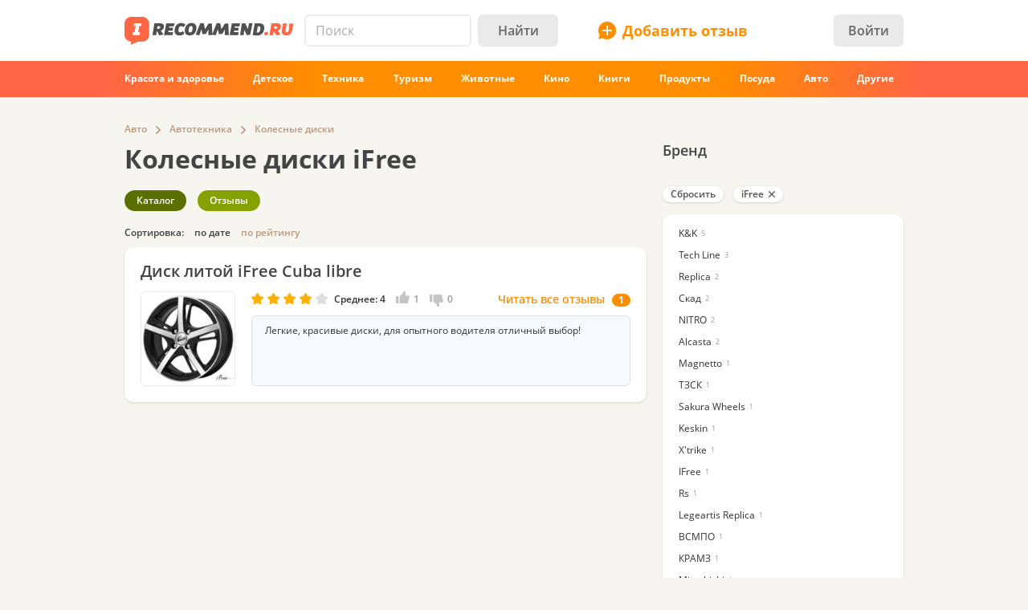

--- FILE ---
content_type: text/html; charset=utf-8
request_url: https://irecommend.ru/catalog/list/14-144810-906655
body_size: 14973
content:
<!DOCTYPE html>
<!--[if IE 7 ]>		 <html class="no-js ie ie7 lte7 lte8 lte9" lang="ru"> <![endif]-->
<!--[if IE 8 ]>		 <html class="no-js ie ie8 lte8 lte9" lang="ru"> <![endif]-->
<!--[if IE 9 ]>		 <html class="no-js ie ie9 lte9>" lang="ru"> <![endif]-->
<!--[if (gt IE 9)|!(IE)]><!--> <html class="no-js ab11" lang="ru"> <!--<![endif]-->
<head prefix="fb: http://ogp.me/ns/fb#">
<meta http-equiv="Content-Type" content="text/html; charset=utf-8" />
	<title>Колесные диски  iFree | отзывы</title>
  <meta name="robots" content="index,follow,max-image-preview:large" />
  <meta property="fb:admins" content="100001701105335" />
  <script>
		var geoip = {c: "US", r: "OH"};
	</script>
	<meta id="metaviewport" name=viewport content="width=device-width, initial-scale=1, maximum-scale=1.0, user-scalable=no">

  <link rel="preload" crossorigin="anonymous" href="/themes/irecommend_new/media/icon-fonts/fontello.woff2?37885219" as="font" type="font/woff2" />  
  <style>body,button,input{font-family: "Open Sans", "Arial", sans-serif}</style>

  <script>
  !function (a) {
    try
    {
      for (var e = a.document.getElementsByTagName("html")[0].classList, t = /ab(\d+)/, n = 0, c = 0; c < e.length; c++) {
        var o;
        (o = t.exec(e[c])) && (n = parseInt(o[1], 10))
      }
      var r = "ab_var";
      a[r] = n, a.document.cookie = r + "=" + n + "; path=/; expires=31536000"
    } catch (a) {
    }
  }(window);
  </script>

  <script>
    window.adapt_middle_max = 980;
    window.adapt_middle_min = 499;
    window.adaptive_interactive_edge = 439;
    window.adaptive_interactive_edge2 = 599;
  </script>

  <link rel="preload" href="/sites/all/libraries/requirejs/require2_3_2.js" as="script">
<meta http-equiv="Content-Type" content="text/html; charset=utf-8" />
<link rel="canonical" href="https://irecommend.ru/catalog/list/14-144810-906655">
<meta name="description" content="1 отзыв. Легкие, красивые диски, для опытного водителя отличный выбор!" />
<meta name="keywords" content="Отзывы, косметика, техника, отели, опыт использования" />


<link type="text/css" rel="stylesheet" media="all" href="/modules/cck/theme/content-module.css?v=b3&hash=4b10ffc529b4bfc1" />
<link type="text/css" rel="stylesheet" media="all" href="/modules/filefield/filefield.css?v=b3&hash=dfb0d634027d8fa0" />
<link type="text/css" rel="stylesheet" media="all" href="/modules/fivestar/css/fivestar.css?v=b3&hash=38c58592632b264a" />
<link type="text/css" rel="stylesheet" media="all" href="/modules/fivestar/widgets/irecommend/irecommend.css?v=b3&hash=51df3941d980d343" />
<link type="text/css" rel="stylesheet" media="all" href="/modules/node/node.css?v=b3&hash=9a79c09d955195f5" />
<link type="text/css" rel="stylesheet" media="all" href="/modules/system/defaults.css?v=b3&hash=a99725fc0d7fd2d3" />
<link type="text/css" rel="stylesheet" media="all" href="/modules/system/system.css?v=b3&hash=f254245b1f94c979" />
<link type="text/css" rel="stylesheet" media="all" href="/modules/user/user.css?v=b3&hash=3ccbe774c71f463d" />
<link type="text/css" rel="stylesheet" media="all" href="/sites/all/modules/ckeditor/ckeditor.css?v=b3&hash=d10d264789d3f79f" />
<link type="text/css" rel="stylesheet" media="all" href="/sites/all/modules/logintoboggan/logintoboggan.css?v=b3&hash=49412a19c70278b2" />
<link type="text/css" rel="stylesheet" media="all" href="/sites/all/modules/video_filter/video_filter.css?v=b3&hash=5c09aad8e9779e11" />
<link type="text/css" rel="stylesheet" media="all" href="/sites/all/modules/_custom/scrolltop/scrolltop.css?v=b3&hash=a5d0cdd4f67c7cc3" />
<link type="text/css" rel="stylesheet" media="all" href="/modules/views/css/views.css?v=b3&hash=bf51a84fba75051e" />
<link type="text/css" rel="stylesheet" media="all" href="/sites/all/modules/_custom/site/site.all.css?v=b3&hash=d7a41af724652f2f" />
<link type="text/css" rel="stylesheet" media="all" href="/sites/all/modules/_custom/site/site.every.page.css?v=b3&hash=f82f8692d0463067" />
<link type="text/css" rel="stylesheet" media="all" href="/modules/cck/modules/fieldgroup/fieldgroup.css?v=b3&hash=62e9202e8332dafb" />
<link type="text/css" rel="stylesheet" media="all" href="/sites/all/modules/_custom/footable/footable.css?v=b3&hash=9f598dd7f08956ba" />
<link type="text/css" rel="stylesheet" media="all" href="/themes/irecommend_new/css/style.css?v=b3&hash=c27f8e9ae7c8f738" />
<link type="text/css" rel="stylesheet" media="screen and (max-width: 980px)" href="/themes/irecommend_new/css/adapt/adapt.css?v=b3&hash=06a4a41c75c7a375" />
<style id="endofstyles" ></style><script type="text/javascript">
<!--//--><![CDATA[//><!--
var Drupal = Drupal || {};Drupal.settings = {"basePath":"\/","fivestar":{"titleUser":"Your rating: ","titleAverage":"\u0421\u0440\u0435\u0434\u043d\u0435\u0435: ","feedbackSavingVote":"\u0418\u0434\u0435\u0442 \u0441\u043e\u0445\u0440\u0430\u043d\u0435\u043d\u0438\u0435 \u043e\u0446\u0435\u043d\u043a\u0438...","feedbackVoteSaved":"\u0412\u0430\u0448 \u0433\u043e\u043b\u043e\u0441 \u0441\u043e\u0445\u0440\u0430\u043d\u0451\u043d.","feedbackDeletingVote":"Deleting your vote...","feedbackVoteDeleted":"Your vote has been deleted."},"ss":{"scroll":true,"scrollmax":20},"timeago":{"cutoff":141200000,"localetitle":true,"lang_path":"\/sites\/all\/modules\/timeago\/jquery.timeago.ru.js"},"adapt":{"scrollable":false},"banners_inline":{"aabcookie":"kaswo","aabscriptsrc":""},"imglazy":{"threshold":null,"rateLimit":18,"burst":200,"cancelOnExit":false,"vanillaLazyLoad":true},"stats":{"cookies":[],"cookie_domain":"irecommend.ru","jsurl":"\/sites\/all\/modules\/_custom\/stats\/stats.js.php"},"site":{"teasersBehold":{"timerDelay":200,"elemViewThreshold":1000,"observerThreshold":0.9,"countByContinuousTime":true},"theme":"irecommend_new","uid":0,"type":"category","breadcrumb":[{"name":"\u0413\u043b\u0430\u0432\u043d\u0430\u044f","path":"\/"},{"name":"\u041a\u0430\u0442\u0430\u043b\u043e\u0433 \u043e\u0442\u0437\u044b\u0432\u043e\u0432","path":"catalog\/list\/1"},{"name":"\u0410\u0432\u0442\u043e","path":"catalog\/list\/2"},{"name":"\u0410\u0432\u0442\u043e\u0442\u0435\u0445\u043d\u0438\u043a\u0430","path":"catalog\/list\/14"},{"name":"\u041a\u043e\u043b\u0435\u0441\u043d\u044b\u0435 \u0434\u0438\u0441\u043a\u0438","path":"catalog\/list\/14-144810"}]},"catalog":{"info":{"catalog_filter_ajax_url":"catalog_filter","catalog_base_path":"catalog","conjunction_term":["14","144810","906655"],"term_parents":{"14":["2","3"]},"query_args":{"showall":null}}},"jslogLimit":3,"noti":{"counters":[],"refresh":false,"delay":90000},"requirejs_settings":{"baseUrl":"\/sites\/all\/libraries","paths":{"jquery.form":["jquery.form\/jquery.form.min.js?ver=0.0.1b3\u0026hash=f448c593c242d134"],"jquery.scrollTo":["jquery.scrollTo\/jquery.scrollTo.js?ver=2.1.2b3\u0026hash=6718b0a1034b21e7"],"jquery.ui":["jquery.ui\/1.13.3\/jquery-ui.min.js?ver=0.0.1b3\u0026hash=0b15bff6f3ec7e5e"],"jquery.ui.touch-punch":["jquery.ui.touch-punch\/jquery.ui.touch-punch.js?ver=0.0.1b3\u0026hash=594c7fa31e788c18"],"jqueryuitheme":["jquery.ui\/1.13.3\/jquery-ui.min.css?ver=0.0.1b3\u0026hash=949ca8ab45fad510"],"footable":["footable\/footable.all.min.js?ver=0.0.1b3\u0026hash=90ed750038fd0b73"],"footablecss":["footable\/css\/footable.core.css?ver=0.0.1b3\u0026hash=2f1cd43531597c94"],"awesome":["awesome\/css\/font-awesome.min.css?ver=0.0.1b3\u0026hash=269550530cc127b6"],"nprogress":["nprogress\/nprogress.js?ver=0.0.1b3\u0026hash=353710a40c9db021"],"nprogress-style":["nprogress\/nprogress.css?ver=0.0.1b3\u0026hash=6fc863442248ddcd"],"highlight":["highlight\/highlight.pack.js?ver=0.0.1b3\u0026hash=94d5ab9eb7ca9be2"],"highlight-style":["highlight\/styles\/color-brewer.css?ver=0.0.1b3\u0026hash=0d7683a0a7a61c4b"],"modernizr":["modernizr\/modernizr.js?ver=0.0.1b3\u0026hash=5b19845a8a17800c"],"polyfill.matchmedia":["polyfill\/matchmedia\/matchMedia.js?ver=0.0.1b3\u0026hash=8aba065dab77041d"],"polyfill.date-input-polyfill":["polyfill\/date-input-polyfill\/date-input-polyfill.dist.js?ver=0.0.1b3\u0026hash=c4131fb40d13a790"],"spin":["spin\/spin.min.js?ver=0.0.1b3\u0026hash=f2b0a61b3a739d03"],"jquery.knob":["mini-upload-form\/assets\/js\/jquery.knob.js?ver=0.0.1b3\u0026hash=2ff186c8a3348b28"],"jquery.iframe-transport":["mini-upload-form\/assets\/js\/jquery.iframe-transport.js?ver=0.0.1b3\u0026hash=e041d8a3038edd18"],"jquery.ui.widget":["mini-upload-form\/assets\/js\/jquery.ui.widget.js?ver=0.0.1b3\u0026hash=f479494e3c298af1"],"jquery.fileupload":["mini-upload-form\/assets\/js\/jquery.fileupload.js?ver=0.0.1b3\u0026hash=faf0c184d450e952"],"jquery.fileupload.style":["mini-upload-form\/assets\/css\/style.css?ver=0.0.1b3\u0026hash=162178779a3f93cd"],"rangy-core":["rangy\/rangy-core.js?ver=0.0.1b3\u0026hash=45c4f71d2213de88"],"rangy-serializer":["rangy\/rangy-serializer.js?ver=0.0.1b3\u0026hash=f4104d003a720143"],"rangy-classapplier":["rangy\/rangy-classapplier.js?ver=0.0.1b3\u0026hash=ee31e3066e7d8202"],"rangy-highlighter":["rangy\/rangy-highlighter.js?ver=0.0.1b3\u0026hash=0dfdcfe866b0c13b"],"rangy-textrange":["rangy\/rangy-textrange.js?ver=0.0.1b3\u0026hash=eff5d690f5e75a9a"],"rangy-selectionsaverestore":["rangy\/rangy-selectionsaverestore.js?ver=0.0.1b3\u0026hash=b323431e8b3b1678"],"jquery.overlayScrollbars":["jquery.overlayScrollbars\/jquery.overlayScrollbars.js?ver=0.0.1b3\u0026hash=7964c756f72cd270"],"jquery.overlayScrollbars-style":["jquery.overlayScrollbars\/jquery.overlayScrollbars.css?ver=0.0.1b3\u0026hash=028afed797f6ebf6"],"chartjs":["chartjs\/Chart.js?ver=0.0.1b3\u0026hash=995971f2a1bbcf30"],"stickyfill":["stickyfill-2.1.0\/stickyfill.js?ver=0.0.1b3\u0026hash=6d5324ca2d034d18"],"beholder":["beholder\/dist\/beholder.js?ver=0.1.0b3\u0026hash=42cd8bbe4af0b723"],"lazyload":["vanilla-lazyload\/lazyload-19.1.3.min.js?ver=0.0.1b3\u0026hash=b72ffdbf1a7ec170"],"@popperjs\/core":["popperjs\/core\/dist\/umd\/popper.js?ver=0.0.1b3\u0026hash=31032b08bd8e7222"],"tippy":["tippy\/dist\/tippy-bundle.umd.js?ver=0.0.1b3\u0026hash=be40939a1df8aa4c"],"jquery.timeago":["\/sites\/all\/modules\/timeago\/jquery.timeago.min.js?ver=0.0.1b3\u0026hash=5c17fa00e2897651"],"cropper":["\/sites\/all\/modules\/_custom\/imagefield_zip\/cropper\/src\/cropper.js?ver=0.0.5b3\u0026hash=2181817ffa0e5f04"],"cropperstyle":["\/sites\/all\/modules\/_custom\/imagefield_zip\/cropper\/src\/cropper.css?ver=0.0.5b3\u0026hash=4c0026bce2ea113c"],"jquery.lazyload":["\/sites\/all\/modules\/_custom\/imglazy\/jquery.lazyload.min.js?ver=0.0.1b3\u0026hash=89c45121934ed466"],"photoswipe":["photoswipe\/dist\/photoswipe.js?ver=0.0.1b3\u0026hash=b75b586ed2581b8d"],"photoswipeui":["photoswipe\/dist\/photoswipe-ui-default.js?ver=0.0.1b3\u0026hash=9cbb085640c43df8"],"seealso.block":["\/sites\/all\/modules\/_custom\/seealso\/lib\/dist\/seealso-block.js?ver=0.3.1b3\u0026hash=3177d744e5f3d363"]},"shim":{"jquery.ui":["jquery","css!jqueryuitheme"],"jquery.ui.touch-punch":{"deps":["jquery.ui"]},"footable":{"exports":"$","deps":["jquery","css!footablecss"]},"nprogress":["css!nprogress-style"],"highlight":["css!highlight-style"],"modernizr":{"exports":"Modernizr"},"polyfill.matchmedia":{"exports":"matchMedia"},"spin":{"exports":"Spinner"},"jquery.knob":{"exports":"$","deps":["jquery"]},"jquery.fileupload":["jquery.knob","jquery.iframe-transport","jquery.ui.widget"],"jquery.overlayScrollbars":{"deps":["css!jquery.overlayScrollbars-style"]},"stickyfill":{"exports":"Stickyfill"},"jquery.timeago":["jquery"],"cropper":["jquery","css!cropperstyle"],"jquery.lazyload":["jquery"]},"map":{"*":{"css":"require-css-v3\/css"}},"waitSeconds":0}};
//--><!]]>
</script>
<script type='text/javascript'>
<!--//--><![CDATA[//><!--
(function (window) {
  function jw() {
    this._functions = [];
    this.run = function (func) {
      this._functions.push(func);
    };
    this.resolve = function (arg) {
      this.run = function (func) {
        func(arg);
      };
      for (var i = 0; i < this._functions.length; i++) {
        var func = this._functions[i];
        delete this._functions[i];
        func(arg);
      }
    };
  }
  var rqw = new jw();

  window.rqw = function (fnc) {
    rqw.run(fnc);
  };
  window.rqw.resolve = function () {
    return rqw.resolve.apply(rqw, arguments);
  };
  var jqw = new jw();
  window.jqw = function (fnc) {
    jqw.run(fnc);
  };
  window.jqw.resolve = function () {
    return jqw.resolve.apply(jqw, arguments);
  };
})(window);
//--><!]]>
</script><script type='text/javascript'>  

<!--//--><![CDATA[//><!--

(function (win) {

  var middle_max = 800;
  var middle_min = 700;
  if (typeof win['adapt_middle_max'] !== 'undefined' && typeof win['adapt_middle_min'] !== 'undefined') {
    middle_max = win.adapt_middle_max;
    middle_min = win.adapt_middle_min;
  }

  win['Adapt'] = {
    init: function () {
    },
    mobilecheck: function () {
      var check = false;
      (function (a) {
        if (/android|ios|ipad|iphone|mobile|tablet|wp7|wp8|wp10/i.test(a))
          check = true;
      })(win.navigator.userAgent || win.navigator.vendor || win.opera);
      return check;
    },
    checkcookie: function () {
      try { if (document.cookie.match(new RegExp("(^| )adaptmode=0")) !== null){return false;}} catch (e) {}
      return null;
    },
    getCurrentState: function () {
      if (typeof this['AdaptEnabled'] === 'undefined' || !this['AdaptEnabled']) {
        return 'full';
      }
      var w = null;
      var s = ['min', 'middle', 'full'];
      if (typeof this['cachedstate'] !== 'undefined'){
        return this['cachedstate'];
      }
      try {
        w = Math.max(win.innerWidth || 0, win.document.documentElement.clientWidth || 0, win.document.body.clientWidth || 0);
      } catch (e) {
        w = null;
      }
      var ret = s[2];
      switch (true) {
        case (w > middle_max):
          break;
        case (w <= middle_max && w > middle_min):
          ret = s[1];
          break;
        case (w <= middle_min):
          ret = s[0];
          break;
        default:
          ret = s[2];
      }
      this['cachedstate'] = ret;
      return ret;
    }
  };
  var A = win['Adapt'];
  win.BANNERS_INLINE_GOOGLETAG = win.BANNERS_INLINE_GOOGLETAG || [];
  win.BANNERS_INLINE_GOOGLETAG.push(function (googletag) {
    googletag.pubads().setTargeting("at_" + Adapt.getCurrentState(), "T");
  });

  if (A.mobilecheck() && A.checkcookie() !== false) {
    A['AdaptEnabled'] = true;
  } else {
    A['AdaptEnabled'] = false;
    try {
      var mvp = win.document.getElementById('metaviewport');
      mvp.setAttribute('content', 'width=1024');
    } catch (e) {}
    try {
    (function(a, d) {
      a = a.getElementsByTagName("link");
      for (var b = 0; b < a.length; b++) {
        var c = a[b];
        try {
          var e = c.getAttribute("href");
          "string" === typeof e && e.substring(0, d.length) === d && c.parentNode.removeChild(c);
        } catch (f) {
        }
      }
    })(document, "/themes/irecommend_new/css/adapt/adapt.css");
    } catch (e) {}
  }
})(window);

//--><!]]>

</script>

<link rel="icon" type="image/png" href="/themes/irecommend_new/images/favicon.png?v=1"/>
<meta name="referrer" content="no-referrer-when-downgrade">

    <script type="text/javascript">
<!--//--><![CDATA[//><!--
(function (win) {
  win['page_tag_info'] ={"gavgav":"gavgav_0"};
  try {
    if (typeof win['page_tag_info']['tags'] == 'undefined') {
      var tags = Drupal.settings.catalog.info.conjunction_term;
      var termParents = Drupal.settings.catalog.info.term_parents;

      if (typeof termParents === 'object') {
        var conjunctionTermParents = [];
        for (var tid in termParents) {
          if (termParents.hasOwnProperty(tid)) {
            conjunctionTermParents = conjunctionTermParents.concat(termParents[tid]);
          }
        }

        if (conjunctionTermParents.length) {
          tags = tags.concat(conjunctionTermParents);
        }
      }

      win['page_tag_info']['tags'] = tags;
    }
  } catch (e) {
  }
  win['banners_inline'] = function (id) {
    try {
      var ob = Drupal.settings.banners_inline.banners[id];
      var curstate;
      if (typeof win.Adapt !== "undefined") {
        curstate = win.Adapt.getCurrentState();
      } else {
        curstate = 'full';
      }
      for (var i = 0; i < ob.length; i++) {
        var block = ob[i];
        if ((typeof block.adapt_states !== "undefined" && block.adapt_states.length > 0 && -1 !== block.adapt_states.indexOf(curstate))
            || ((!block.adapt_states || block.adapt_states.length === 0) && curstate === 'full')) {
          var fallback = (typeof block.fallback !== 'undefined') ? block.fallback : '' 
              classes = (typeof block.classes !== 'undefined') ? block.classes : '' 
              ,pref = '<span class="brocock '+classes+'" data-fallback="'+fallback+'">', suf = '</span>';
          win.document.write(pref+block.code+suf);
          break;
        }
      }
    } catch (e) {
    }
  };
  win['banners_inline_framelistener'] = win['banners_inline_framelistener'] || {};
})(this);
//--><!]]>
</script>
<script type="text/javascript">
<!--//--><![CDATA[//><!--
Drupal.locale = { 'pluralFormula': function($n) { return Number((((($n%10)==1)&&(($n%100)!=11))?(0):((((($n%10)>=2)&&(($n%10)<=4))&&((($n%100)<10)||(($n%100)>=20)))?(1):2))); }, 'strings': {"Drag to re-order":"\u041f\u0435\u0440\u0435\u043c\u0435\u0441\u0442\u0438\u0442\u0435 \u0434\u043b\u044f \u0438\u0437\u043c\u0435\u043d\u0435\u043d\u0438\u044f \u043f\u043e\u0440\u044f\u0434\u043a\u0430","Changes made in this table will not be saved until the form is submitted.":"\u0418\u0437\u043c\u0435\u043d\u0435\u043d\u0438\u044f, \u0441\u0434\u0435\u043b\u0430\u043d\u043d\u044b\u0435 \u0432 \u0441\u043f\u0438\u0441\u043a\u0435 \u043d\u0435 \u0432\u0441\u0442\u0443\u043f\u044f\u0442 \u0432 \u0441\u0438\u043b\u0443 \u043f\u043e\u043a\u0430 \u0432\u044b \u043d\u0435 \u0441\u043e\u0445\u0440\u0430\u043d\u0438\u0442\u0435 \u0438\u0445.","Deselect all rows in this table":"\u0421\u043d\u044f\u0442\u044c \u043e\u0442\u043c\u0435\u0442\u043a\u0443 \u0441\u043e \u0432\u0441\u0435\u0445 \u043a\u043e\u043b\u043e\u043d\u043e\u043a \u0442\u0430\u0431\u043b\u0438\u0446\u044b","Select all rows in this table":"\u041e\u0442\u043c\u0435\u0442\u0438\u0442\u044c \u0432\u0441\u0435 \u043a\u043e\u043b\u043e\u043d\u043a\u0438 \u0442\u0430\u0431\u043b\u0438\u0446\u044b","Close":"\u0417\u0430\u043a\u0440\u044b\u0442\u044c","Collapse all":"\u0421\u0432\u0435\u0440\u043d\u0443\u0442\u044c \u0432\u0441\u0435","Compact view":"\u041a\u043e\u043c\u043f\u0430\u043a\u0442\u043d\u044b\u0439 \u0432\u0438\u0434","edit (!seconds s. left)":"\u0438\u0437\u043c\u0435\u043d\u0438\u0442\u044c (\u043e\u0441\u0442\u0430\u043b\u043e\u0441\u044c !seconds \u0441\u0435\u043a.)","s.":"\u0441\u0435\u043a.","You can not edit it anymore.":"\u0420\u0435\u0434\u0430\u043a\u0442\u0438\u0440\u043e\u0432\u0430\u043d\u0438\u0435 \u0431\u043e\u043b\u044c\u0448\u0435 \u043d\u0435 \u0432\u043e\u0437\u043c\u043e\u0436\u043d\u043e.","Failed to load the image.":"\u041d\u0435 \u0443\u0434\u0430\u043b\u043e\u0441\u044c \u0437\u0430\u0433\u0440\u0443\u0437\u0438\u0442\u044c \u0438\u0437\u043e\u0431\u0440\u0430\u0436\u0435\u043d\u0438\u0435.","more...":"\u0435\u0449\u0435...","The titles usually begin with a capital letter.":"\u041e\u0431\u044b\u0447\u043d\u043e \u043d\u0430\u0447\u0438\u043d\u0430\u0435\u0442\u0441\u044f \u0441 \u0437\u0430\u0433\u043b\u0430\u0432\u043d\u043e\u0439 \u0431\u0443\u043a\u0432\u044b.","You are writing in all capital letters, Caps Lock is probably on?":"\u0412\u044b \u0432\u0432\u0435\u043b\u0438 \u0442\u043e\u043b\u044c\u043a\u043e \u0437\u0430\u0433\u043b\u0430\u0432\u043d\u044b\u0435 \u0431\u0443\u043a\u0432\u044b. \u0412\u043e\u0437\u043c\u043e\u0436\u043d\u043e, \u0432\u043a\u043b\u044e\u0447\u0451\u043d Caps Lock?","Expand all":"\u0420\u0430\u0441\u043a\u0440\u044b\u0442\u044c \u0432\u0441\u0435","Full view":"\u041f\u043e\u043b\u043d\u044b\u0439 \u0432\u0438\u0434","Show quote":"\u041f\u043e\u043a\u0430\u0437\u0430\u0442\u044c \u0446\u0438\u0442\u0430\u0442\u0443","Hide quote":"\u0421\u043a\u0440\u044b\u0442\u044c \u0446\u0438\u0442\u0430\u0442\u0443","ago":"\u043d\u0430\u0437\u0430\u0434","from now":"","a moment":"","about a minute":"","%d minutes":"","about an hour":"","about %d hours":"","a day":"","%d days":"","about a month":"","%d months":"","about a year":"","%d years":"","An error occurred during upload.":"\u0412\u043e \u0432\u0440\u0435\u043c\u044f \u0437\u0430\u0433\u0440\u0443\u0437\u043a\u0438 \u043f\u0440\u043e\u0438\u0437\u043e\u0448\u043b\u0430 \u043e\u0448\u0438\u0431\u043a\u0430.","Please check network connection or try to reload page.":"\u041f\u043e\u0436\u0430\u043b\u0443\u0439\u0441\u0442\u0430, \u043f\u0440\u043e\u0432\u0435\u0440\u044c\u0442\u0435 \u0438\u043d\u0442\u0435\u0440\u043d\u0435\u0442-\u0441\u043e\u0435\u0434\u0438\u043d\u0435\u043d\u0438\u0435 \u0438\u043b\u0438 \u043f\u043e\u043f\u0440\u043e\u0431\u0443\u0439\u0442\u0435 \u043f\u0435\u0440\u0435\u0437\u0430\u0433\u0440\u0443\u0437\u0438\u0442\u044c \u0441\u0442\u0440\u0430\u043d\u0438\u0446\u0443.","A request to confirm your email will be sent after saving":"\u0417\u0430\u043f\u0440\u043e\u0441 \u0434\u043b\u044f \u043f\u043e\u0434\u0442\u0432\u0435\u0440\u0436\u0434\u0435\u043d\u0438\u044f email \u0431\u0443\u0434\u0435\u0442 \u043e\u0442\u043f\u0440\u0430\u0432\u043b\u0435\u043d \u043f\u043e\u0441\u043b\u0435 \u0441\u043e\u0445\u0440\u0430\u043d\u0435\u043d\u0438\u044f","Show more":"\u041f\u043e\u043a\u0430\u0437\u0430\u0442\u044c \u0431\u043e\u043b\u044c\u0448\u0435","Back":"\u041d\u0430\u0437\u0430\u0434","Forward":"\u0414\u0430\u043b\u0435\u0435","Views":"\u041f\u0440\u043e\u0441\u043c\u043e\u0442\u0440\u043e\u0432","Year":"\u0413\u043e\u0434","Month":"\u041c\u0435\u0441\u044f\u0446","Request error":"\u041e\u0448\u0438\u0431\u043a\u0430 \u0437\u0430\u0433\u0440\u0443\u0437\u043a\u0438 \u0434\u0430\u043d\u043d\u044b\u0445","Apply changes":"\u041f\u0440\u0438\u043c\u0435\u043d\u0438\u0442\u044c","Reset":"\u0421\u0431\u0440\u043e\u0441\u0438\u0442\u044c","Value must be !mindate or later.":"\u0417\u043d\u0430\u0447\u0435\u043d\u0438\u0435 \u0434\u043e\u043b\u0436\u043d\u043e \u0431\u044b\u0442\u044c !mindate \u0438\u043b\u0438 \u043f\u043e\u0437\u0436\u0435.","Value must be !maxdate or earlier.":"\u0417\u043d\u0430\u0447\u0435\u043d\u0438\u0435 \u0434\u043e\u043b\u0436\u043d\u043e \u0431\u044b\u0442\u044c !maxdate \u0438\u043b\u0438 \u0440\u0430\u043d\u044c\u0448\u0435.","Please enter a valid value. The field is incomplete or has an invalid date.":"\u041f\u043e\u0436\u0430\u043b\u0443\u0439\u0441\u0442\u0430, \u0432\u0432\u0435\u0434\u0438\u0442\u0435 \u043f\u0440\u0430\u0432\u0438\u043b\u044c\u043d\u043e\u0435 \u0437\u043d\u0430\u0447\u0435\u043d\u0438\u0435. \u041f\u043e\u043b\u0435 \u043d\u0435 \u0437\u0430\u043f\u043e\u043b\u043d\u0435\u043d\u043e \u0438\u043b\u0438 \u0438\u043c\u0435\u0435\u0442 \u043d\u0435\u0434\u043e\u043f\u0443\u0441\u0442\u0438\u043c\u0443\u044e \u0434\u0430\u0442\u0443.","You have !seconds seconds left to edit this comment.":"\u0412\u0440\u0435\u043c\u044f \u0440\u0435\u0434\u0430\u043a\u0442\u0438\u0440\u043e\u0432\u0430\u043d\u0438\u044f \u043e\u0433\u0440\u0430\u043d\u0438\u0447\u0435\u043d\u043e. \u0412\u044b \u043c\u043e\u0436\u0435\u0442\u0435 \u0440\u0435\u0434\u0430\u043a\u0442\u0438\u0440\u043e\u0432\u0430\u0442\u044c \u044d\u0442\u043e\u0442 \u043a\u043e\u043c\u043c\u0435\u043d\u0442\u0430\u0440\u0438\u0439 \u0432 \u0442\u0435\u0447\u0435\u043d\u0438\u0435 !seconds \u0441\u0435\u043a. \u041f\u043e\u0441\u043b\u0435 \u044d\u0442\u043e\u0433\u043e \u0440\u0435\u0434\u0430\u043a\u0442\u0438\u0440\u043e\u0432\u0430\u043d\u0438\u0435 \u0431\u0443\u0434\u0435\u0442 \u043d\u0435\u0432\u043e\u0437\u043c\u043e\u0436\u043d\u043e.","You can't edit your comment anymore.":"\u0420\u0435\u0434\u0430\u043a\u0442\u0438\u0440\u043e\u0432\u0430\u043d\u0438\u0435 \u0431\u043e\u043b\u044c\u0448\u0435 \u043d\u0435\u0432\u043e\u0437\u043c\u043e\u0436\u043d\u043e.","Enable search history":"\u0412\u043a\u043b\u044e\u0447\u0438\u0442\u044c \u0438\u0441\u0442\u043e\u0440\u0438\u044e \u043f\u043e\u0438\u0441\u043a\u0430","Disable and clear history":"\u041e\u0442\u043a\u043b\u044e\u0447\u0438\u0442\u044c \u0438 \u043e\u0447\u0438\u0441\u0442\u0438\u0442\u044c \u0438\u0441\u0442\u043e\u0440\u0438\u044e","Show all":"\u041f\u043e\u043a\u0430\u0437\u0430\u0442\u044c \u0432\u0441\u0435","Hide":"\u0421\u043a\u0440\u044b\u0442\u044c","- Select -":"- \u0412\u044b\u0431\u0435\u0440\u0438\u0442\u0435 -","Insert video":"\u0412\u0441\u0442\u0430\u0432\u0438\u0442\u044c \u0432\u0438\u0434\u0435\u043e","Show more reviews":"\u041f\u043e\u043a\u0430\u0437\u0430\u0442\u044c \u0435\u0449\u0451 \u043e\u0442\u0437\u044b\u0432\u044b","Remove":"\u0423\u0434\u0430\u043b\u0438\u0442\u044c","Cancel":"\u041e\u0442\u043c\u0435\u043d\u0430","Repeat password":"\u041f\u043e\u0432\u0442\u043e\u0440\u0438\u0442\u0435 \u043f\u0430\u0440\u043e\u043b\u044c","Weak password":"\u0421\u043b\u0430\u0431\u044b\u0439 \u043f\u0430\u0440\u043e\u043b\u044c","The passwords do not match":"\u041f\u0430\u0440\u043e\u043b\u0438 \u043d\u0435 \u0441\u043e\u0432\u043f\u0430\u0434\u0430\u044e\u0442","Save the form to apply":"\u0421\u043e\u0445\u0440\u0430\u043d\u0438\u0442\u0435 \u0444\u043e\u0440\u043c\u0443, \u0447\u0442\u043e\u0431\u044b \u043f\u0440\u0438\u043c\u0435\u043d\u0438\u0442\u044c","show text":"\u043f\u043e\u043a\u0430\u0437\u0430\u0442\u044c \u0442\u0435\u043a\u0441\u0442"} };
//--><!]]>
</script>
  <script>
try{
Drupal.settings.site.teasersBehold = {"timerDelay":200,"elemViewThreshold":1000,"observerTreshold":0.9,"countByContinuousTime":true};
}catch(e){}
try{
    Drupal.settings.cookies_ec = [];
    Drupal.settings.cookies_ec['cc'] = 888;
}catch(e){}


jqw(function ($) {
  $(function () {
      setTimeout(function () {
        requirejs(["/injector/gpu.js"], function () {
        });
      }, 2500);
  });
});

</script>



<script>
window.yaContextCb = window.yaContextCb || []

try{
    // if( [1,2,3,4,5,6].includes(window.ab_var)){
    //       window.ab_test = 999010;
    //   } else if( [7,8,9,10,11,12].includes(window.ab_var)){
    //       window.ab_test = 999011;
    //   }
    
      
    let dfp_forbidden_tids = new Set([
      1431471, 1633485, 1624787, 599435, 151711, 166251, 225558, 55314,
      128585, 260874, 376538, 38702, 1019584, 38630, 774724, 947556,
      1188419, 90911, 78816, 78810, 140401, 5690, 63114, 938, 50470,
      70759, 143327, 62735, 489121, 405016, 1272308, 212391, 711632,
      673904, 279793, 714008, 562519, 287819, 1397089, 18690, 46302]);
      
    let tags = (window.page_tag_info && window.page_tag_info.tags) ? window.page_tag_info.tags : [];

    let dfp_forbidden = false;
    tags.forEach(function(t) {
        dfp_forbidden = dfp_forbidden || dfp_forbidden_tids.has(Number(t));
      });

    const dfp_forbidden_countries = [
      "TM", "EG", "TJ", "VN", "CN", "ID", "JO", "IN", "AR", "MY", "MA", "MN", "IQ", "MV", "TN", "AL", "PK", "LB", "BD", "SC", 
      "LK", "AD", "PS", "PE", "DZ", "BA", "MM", "CO", "MK", "DO", "EC", "KH", "CI", "KE", "PA", "LY", "VE", "JM", "MU", "CR", "BO", 
      "NP", "TZ", "YE", "NG", "GT", "CM", "UG", "PY", "GI", "ML", "ZM", "JE", "SV", "AF", "SX", "NI", "TG", "LA", "XK", "CG", "HN", 
      "MZ", "ET", "GH", "BJ", "MG", "CF", "CD", "GN", "GA", "SJ", "DJ", "RW", "TC", "GY", "ZW", "SD", "BF", "NC", "PG", "BN", "MW", 
      "EH", "GW", "PW", "BM", "CV", "NE", "BQ", "TT", "GU", "TO", "AW", "GQ", "SM", "BI", "VU", "MH", "SL", "LR", "YT", "SS", "BB", 
      "LC", "BT"
    ];

    if( !dfp_forbidden
        && !!window.geoip
        && !!window.geoip.c
        && !(window.geoip.c == 'RU')
        && !(window.geoip.c == 'UA' && ['40','43','14','09','23','65'].includes(window.geoip.r))
        && !(window.geoip.c == 'GE' && ['AB'].includes(window.geoip.r))
        && !dfp_forbidden_countries.includes(window.geoip.c)
        ){
            rqw(function (r) {
                r(["/injector/reklamko_not_rus.js"], function () {});
            });
        }else{
            rqw(function (r) {
                r(["/injector/reklamko.js"], function () {});
            });
        }
}catch(e){};
</script>




<script src="/injector/botbot.js" async></script>


<script>
    if(!window.dataLayer){
  
      // counters init

  
      // Yandex.Metrika counter init + deleayed loading
      (function(m,e,t,r,i,k,a){
        m[i]=m[i]||function(){(m[i].a=m[i].a||[]).push(arguments)};
        m[i].l=1*new Date();
  
        jqw(function ($) {
          $(function () {
            setTimeout(function () {
              requirejs([r], function () { });
            }, 500);
          });
        });
  
      })
      (window, document, "script", "https://mc.yandex.ru/metrika/tag.js", "ym");       
  
  
      jqw(function ($) {
          $(function () {
                requirejs(["/injector/metrika-config.js"], function () { });
          });
        });
        
  
  
        
      // LiveInternet counter
      jqw(function ($) {
        $(function () {
          setTimeout(function () {
              new Image().src = "https://counter.yadro.ru/hit?r"+
              escape(document.referrer)+((typeof(screen)=="undefined")?"":
              ";s"+screen.width+"*"+screen.height+"*"+(screen.colorDepth?
              screen.colorDepth:screen.pixelDepth))+";u"+escape(document.URL)+
              ";h"+escape(document.title.substring(0,150))+
              ";"+Math.random();
          }, 1000);
        });
      });
  

      // Script loading error into GA4 & YaMetrika
      window.addEventListener('error', function(event) {
            if (event.target.tagName === 'SCRIPT') {

              // gtag('event', 'script_load_error', {
              //       'event_category': 'Script Error',
              //       'event_label': event.target.src,
              //       'non_interaction': true
              //   });

              ym(8092381,'reachGoal','script_load_error',{ 'script_load_error': event.target.src });

            }
        }, true);
  
    }
</script>


<style>
  /* adplay banner fix */
  #adp2282968 { min-height: 190px; }
</style>
</head>

<body class="not-front not-logged-in page-catalog no-sidebars feast not-logged-in not-front layout-main" >

<div class="page">

	<header class="Header desktopWrap">
    <div class="logoline desktopStuff">
      <div id="logoAndSearch">
        <a href="/">
            <img class="site-logo full" src="/themes/irecommend_new/images/Logo_101c.png" heigth="35" width="210"/>
        </a>
        <form action="/srch" accept-charset="UTF-8" method="get" id="search-theme-form" name="searchForm">
            <div class="horizontal-group hGroup search">
                <div class="TextInput empty">
                    <input placeholder="Поиск" type="text" name="query" class="field srch-ac" autocomplete="OFF" />

                    <svg class="IrecUiSvg resetSearch" viewBox="0 0 20 20">
                        <path d="M10 8.6L1.7 0.3 1.7 0.3C1.3-0.1 0.7-0.1 0.3 0.3L0.3 0.3 0.3 0.3C-0.1 0.7-0.1 1.3 0.3 1.7L8.6 10 0.3 18.3 0.3 18.3C-0.1 18.7-0.1 19.3 0.3 19.7L0.3 19.7 0.3 19.7C0.7 20.1 1.3 20.1 1.7 19.7L10 11.4 18.3 19.7C18.7 20.1 19.3 20.1 19.7 19.7L19.7 19.7C20.1 19.3 20.1 18.7 19.7 18.3L11.4 10 19.7 1.7C20.1 1.3 20.1 0.7 19.7 0.3L19.7 0.3C19.3-0.1 18.7-0.1 18.3 0.3L18.3 0.3 10 8.6Z"></path>
                    </svg>
                </div>
                <button type="submit" name="op" class="Button">Найти</button>
            </div>
        </form>
      </div>

      <div id="SearchAdaptButton" style="width: 22px; margin: 8px 0 4px 8px; color: #c4c4c4;">
        <svg class="IrecUiSvg" viewBox="0 0 18 18" style="height: 20px; width: 20px; margin: 2px;">
          <path d="M11 10C11.6 9.1 12 8.1 12 7 12 4.2 9.8 2 7 2 4.2 2 2 4.2 2 7 2 9.8 4.2 12 7 12 8.1 12 9.1 11.6 10 11L10.6 10.6 11 10ZM17.7 16.3C18.1 16.7 18.1 17.3 17.7 17.7 17.3 18.1 16.7 18.1 16.3 17.7L11.2 12.6C10 13.5 8.6 14 7 14 3.1 14 0 10.9 0 7 0 3.1 3.1 0 7 0 10.9 0 14 3.1 14 7 14 8.6 13.5 10 12.6 11.2L17.7 16.3Z"></path>
        </svg>
      </div>

      <div id="newreviewButton">
        <a href="/landing">
          <div class="accent IrecUiTextButton icons-add-review">Добавить отзыв</div>
        </a>
      </div>
      <div class="IrecUiHamburgerIcon" data-url="/user/login%3Fdestination%3Dhome">
          <div class="AvatarNotice"></div>
      </div>

      <!-- start block.tpl.php -->
<a class="headerLoginButton" href="/user/login?destination=catalog%2Flist%2F14-144810-906655"><button type="button" class="Button" style="min-width: auto; padding: 4px 18px;">Войти</button></a><!-- /end block.tpl.php -->    </div> <!-- logoline end -->

    <div class="IrecUiNavbarWrapper desktopWrap">
      <div class="IrecUiNavbar desktopStuff">
          <!-- start block.tpl.php -->
<a href="/catalog/list/6"><span class="nav-item-wrapper">Красота и здоровье</span></a><a href="/catalog/list/9"><span class="nav-item-wrapper">Детское</span></a><a href="/catalog/list/3"><span class="nav-item-wrapper">Техника</span></a><a href="/catalog/list/11"><span class="nav-item-wrapper">Туризм</span></a><a href="/catalog/list/8"><span class="nav-item-wrapper">Животные</span></a><a href="/catalog/list/10"><span class="nav-item-wrapper">Кино</span></a><a href="/catalog/list/7"><span class="nav-item-wrapper">Книги</span></a><a href="/catalog/list/937"><span class="nav-item-wrapper">Продукты</span></a><a href="/catalog/list/3768"><span class="nav-item-wrapper">Посуда</span></a><a href="/catalog/list/2"><span class="nav-item-wrapper">Авто</span></a><a href="/category/katalog-otzyvov"><span class="nav-item-wrapper">Другие</span></a><!-- /end block.tpl.php -->      </div>
      <div class="blurringLeft"></div>
      <div class="blurringRight"></div>
    </div>

  </header>

  
  <div class="desktopStuff">

    <div id="sidebar-right-top">
          </div>

    <div id="content">


      <div class="IrecUiBreadcrumbs"><ol class="breadcrumb-list" itemscope itemtype="https://schema.org/BreadcrumbList"><li class="breadcrumb-item" itemprop="itemListElement" itemscope itemtype="https://schema.org/ListItem">
  <a href="/catalog/list/2" itemprop="item"><span itemprop="name">Авто</span></a>  <meta itemprop="position" content="1" />
</li><li class="breadcrumb-item" itemprop="itemListElement" itemscope itemtype="https://schema.org/ListItem">
  <a href="/catalog/list/14" itemprop="item"><span itemprop="name">Автотехника</span></a>  <meta itemprop="position" content="2" />
</li><li class="breadcrumb-item" itemprop="itemListElement" itemscope itemtype="https://schema.org/ListItem">
  <a href="/catalog/list/14-144810" itemprop="item"><span itemprop="name">Колесные диски</span></a>  <meta itemprop="position" content="3" />
</li></ol></div><h1 class="largestHeader">Колесные диски  iFree</h1><div id="content-top"><!-- start block.tpl.php -->
<script>

  jqw(function ($) {
    try {
      if (Adapt && (Adapt.getCurrentState() == 'min'  ||  Adapt.getCurrentState() == 'middle') )     {
        return;
      }
    } catch (e) {
    }
    var f = function () {
      try {
        var si = $('#sidebar > .sidebar-inset-wrapper');
        var rt = 0;
        if ($('#sidebar-right-top').length > 0) {
          rt = $('#sidebar-right-top').height();
        }

        var mh = ($('#content').height() - rt) - 10;
        //console.log('tt', mh)
        si.css('min-height', mh);
      } catch (e) {
      }
    };
    f();
    setInterval(f, 1300);
  });

</script>


<style id="hotfix-flyingblock" type="text/css">

  .flyingblock, .flyingblock.tofly {
    position: sticky!important;
    top: 0!important;
  }

  .flyingblock.sticky {
    position: sticky!important;
    top: 0!important;
  }

</style>
<style id="hotfix-flyingblock" type="text/css">

   .flyingblock, .flyingblock.tofly {
        position: sticky!important;
        top: 0!important;
    }

    .flyingblock.sticky {
        position: sticky!important;
        top: 0!important;
    }

</style><!-- /end block.tpl.php --></div>
      <div class="taxonomy-category type-list">
  
  <div class="Tabs" data-type="list" data-group="catalog">

    <div class="TabsSwitch">
      <a data-type="catalog" class=" active" href="/catalog/list/14-144810-906655">
        <span>Каталог</span>
      </a>
      <a data-type="reviews" class="" href="/catalog/reviews/14-144810-906655">
        <span>Отзывы</span>
      </a>
    </div>

    <div id="catalog-filters-control" class="filters-control">
      <div id="relative-sort">по дате</div>
              <div data-text="фильтры" id="catalog-filters-button"></div>
          </div>

    <div class="TabsItems">
      <div class="group catalog active" data-text="Сортировка:">
        <a class=" active" href="/catalog/list/14-144810-906655">
          <span>по дате</span>
        </a>
        <a class="" href="/catalog/rating/14-144810-906655">
          <span>по рейтингу</span>
        </a>
      </div>
    </div>

    <div id="catalog-filters-container"></div>
            <div class="view-content">      <div class="ProductTizer plate teaser-item " data-type="2" data-nid="3063152">
      <div class="title"><a href="/content/disk-litoi-ifree-cuba-libre">Диск литой iFree Cuba libre</a></div>
      <div class="rating">
        <a href="/content/disk-litoi-ifree-cuba-libre" class="read-all-reviews-link" data-shortcaption="Все отзывы"><span class="caption">Читать все отзывы</span> <span class="counter">1</span></a>        <div class="fivestar-static-form-item"><div class="form-item">
 <div class="fivestarWidgetStatic fivestarWidgetStatic-vote fivestarWidgetStatic-5"><div class="star"><div class="on"></div></div><div class="star"><div class="on"></div></div><div class="star"><div class="on"></div></div><div class="star"><div class="on"></div></div><div class="star"><div class="off"></div></div></div>
 <div class="description"><div class="fivestar-summary fivestar-summary-average-count"><span class="average-rating">Среднее: <span>4</span> </span> <span class="total-votes">(<span>1</span> голос)</span></div></div>
</div>
</div>        <a href="/content/disk-litoi-ifree-cuba-libre" class="reviewsLink">1 отзыв</a>
                  <div class="RecommendRating">
            <span class="RecommendRating-like">
              <div class="RatingIcon"></div>
              <span>1</span>
            </span>
            <span class="RecommendRating-dislike">
              <div class="RatingIcon down"></div>
                <span>0</span>
            </span>
          </div>
              </div>
      <div class="image"><a href="/content/disk-litoi-ifree-cuba-libre"><img class="lazy lazy-loader" data-original="https://cdn-irec.r-99.com/sites/default/files/imagecache/150o/product-images/529654/A5amrnxFrBA24FeCZ8iYjw.png" src="/themes/irecommend_new/images/ajax-loader.gif" alt="" title=""  /></a></div>
      <div class="extract"><a href="/content/legkie-krasivye-diski-dlya-opytnogo-voditelya-otlichnyi-vybor">Легкие, красивые диски, для опытного водителя отличный выбор!</a></div>
      <a href="/content/disk-litoi-ifree-cuba-libre" class="read-all-reviews-link-bottom read-all-reviews-link" data-shortcaption="Все отзывы"><span class="caption">Читать все отзывы</span> <span class="counter">1</span></a>    </div>
  </div>          </div>
</div>

      
          </div>

    <div id="sidebar">
      <div class="sidebar-inset-wrapper">
      <!-- start block.tpl.php -->
    <div class="block-wrapper odd">
        <div id="block-catalog-1" class="block block-catalog ">
                        <div class="content text">
                <div class="catalog-filter" id="sc-tf-vid-2" data-title="Бренд"><div class="depth">
  <div class="item-list">
    <div class="filter-title"><div class="h3">Бренд</div></div>
          <div class="filter-bubles">
        <span  class="reset-btn" rel="nofollow" data-path="/catalog/list/14-144810"><span class="text">Сбросить</span><span class="cross-link"></span></span><span  title=" iFree" class="activeterm depth-0" data-tid="906655" data-vid="2" data-parent="0" data-load="0" data-requrl="2/14-144810" data-display="list" data-terms="14-144810" data-path="/catalog/list/14-144810"><span class="text"> iFree</span><span class="cross-link"></span></span>      </div>
        <div class="filter-wrapper">
            <div class='ul-wrapper'>
        <div class="item-list"><ul><li><a href="/catalog/list/14-144810-727203" title="K&amp;K" class="depth-0 filter-link" data-tid="727203" data-vid="2" data-parent="" data-load="0" data-requrl="2/14-144810-727203" data-display="list" data-terms="14-144810-727203"><span>K&amp;K</span> <span class=description>5</span></a></li>
<li><a href="/catalog/list/14-144810-602983" title="Tech Line" class="depth-0 filter-link" data-tid="602983" data-vid="2" data-parent="" data-load="0" data-requrl="2/14-144810-602983" data-display="list" data-terms="14-144810-602983"><span>Tech Line</span> <span class=description>3</span></a></li>
<li><a href="/catalog/list/14-144810-1394976" title="Replica" class="depth-0 filter-link" data-tid="1394976" data-vid="2" data-parent="" data-load="0" data-requrl="2/14-144810-1394976" data-display="list" data-terms="14-144810-1394976"><span>Replica</span> <span class=description>2</span></a></li>
<li><a href="/catalog/list/14-144810-1132705" title="Скад" class="depth-0 filter-link" data-tid="1132705" data-vid="2" data-parent="" data-load="0" data-requrl="2/14-144810-1132705" data-display="list" data-terms="14-144810-1132705"><span>Скад</span> <span class=description>2</span></a></li>
<li><a href="/catalog/list/14-144810-944760" title="NITRO" class="depth-0 filter-link" data-tid="944760" data-vid="2" data-parent="" data-load="0" data-requrl="2/14-144810-944760" data-display="list" data-terms="14-144810-944760"><span>NITRO</span> <span class=description>2</span></a></li>
<li><a href="/catalog/list/14-144810-480090" title="Alcasta" class="depth-0 filter-link" data-tid="480090" data-vid="2" data-parent="" data-load="0" data-requrl="2/14-144810-480090" data-display="list" data-terms="14-144810-480090"><span>Alcasta</span> <span class=description>2</span></a></li>
<li><a href="/catalog/list/14-144810-2843792" title="Magnetto" class="depth-0 filter-link" data-tid="2843792" data-vid="2" data-parent="" data-load="0" data-requrl="2/14-144810-2843792" data-display="list" data-terms="14-144810-2843792"><span>Magnetto</span> <span class=description>1</span></a></li>
<li><a href="/catalog/list/14-144810-2832547" title="ТЗСК" class="depth-0 filter-link" data-tid="2832547" data-vid="2" data-parent="" data-load="0" data-requrl="2/14-144810-2832547" data-display="list" data-terms="14-144810-2832547"><span>ТЗСК</span> <span class=description>1</span></a></li>
<li><a href="/catalog/list/14-144810-2015670" title="Sakura Wheels" class="depth-0 filter-link" data-tid="2015670" data-vid="2" data-parent="" data-load="0" data-requrl="2/14-144810-2015670" data-display="list" data-terms="14-144810-2015670"><span>Sakura Wheels</span> <span class=description>1</span></a></li>
<li><a href="/catalog/list/14-144810-1645764" title="Keskin" class="depth-0 filter-link" data-tid="1645764" data-vid="2" data-parent="" data-load="0" data-requrl="2/14-144810-1645764" data-display="list" data-terms="14-144810-1645764"><span>Keskin</span> <span class=description>1</span></a></li>
<li><a href="/catalog/list/14-144810-1592883" title="X&#039;trike" class="depth-0 filter-link" data-tid="1592883" data-vid="2" data-parent="" data-load="0" data-requrl="2/14-144810-1592883" data-display="list" data-terms="14-144810-1592883"><span>X&#039;trike</span> <span class=description>1</span></a></li>
<li><a href="/catalog/list/14-144810-936095" title="IFree" class="depth-0 filter-link" data-tid="936095" data-vid="2" data-parent="" data-load="0" data-requrl="2/14-144810-936095" data-display="list" data-terms="14-144810-936095"><span>IFree</span> <span class=description>1</span></a></li>
<li><a href="/catalog/list/14-144810-483503" title="Rs" class="depth-0 filter-link" data-tid="483503" data-vid="2" data-parent="" data-load="0" data-requrl="2/14-144810-483503" data-display="list" data-terms="14-144810-483503"><span>Rs</span> <span class=description>1</span></a></li>
<li><a href="/catalog/list/14-144810-430039" title="Legeartis Replica" class="depth-0 filter-link" data-tid="430039" data-vid="2" data-parent="" data-load="0" data-requrl="2/14-144810-430039" data-display="list" data-terms="14-144810-430039"><span>Legeartis Replica</span> <span class=description>1</span></a></li>
<li><a href="/catalog/list/14-144810-213409" title="ВСМПО" class="depth-0 filter-link" data-tid="213409" data-vid="2" data-parent="" data-load="0" data-requrl="2/14-144810-213409" data-display="list" data-terms="14-144810-213409"><span>ВСМПО</span> <span class=description>1</span></a></li>
<li><a href="/catalog/list/14-144809-144810" title="КРАМЗ" class="depth-0 filter-link" data-tid="144809" data-vid="2" data-parent="" data-load="0" data-requrl="2/14-144809-144810" data-display="list" data-terms="14-144809-144810"><span>КРАМЗ</span> <span class=description>1</span></a></li>
<li><a href="/catalog/list/14-92158-144810" title="Mitsubishi" class="depth-0 filter-link" data-tid="92158" data-vid="2" data-parent="" data-load="0" data-requrl="2/14-92158-144810" data-display="list" data-terms="14-92158-144810"><span>Mitsubishi</span> <span class=description>1</span></a></li>
<li><a href="/catalog/list/14-144810-906655" title="iFree" class="activeterm depth-0 filter-link active" data-tid="906655" data-vid="2" data-parent="" data-load="0" data-requrl="2/14-144810-906655" data-display="list" data-terms="14-144810-906655"><span>iFree</span> <span class=description>1</span></a></li>
</ul></div>      </div>
    </div>
  </div>
</div></div><div class="catalog-filter" id="sc-tf-vid-55" data-title="Тип техники"><div class="depth">
  <div class="item-list">
    <div class="filter-title"><div class="h3">Тип техники</div></div>
          <div class="filter-bubles">
        <span  class="reset-btn" rel="nofollow" data-path="/catalog/list/14-906655"><span class="text">Сбросить</span><span class="cross-link"></span></span><span  title="Колесные диски" class="activeterm depth-0" data-tid="144810" data-vid="55" data-parent="0" data-load="0" data-requrl="55/14-906655" data-display="list" data-terms="14-906655" data-path="/catalog/list/14-906655"><span class="text">Колесные диски</span><span class="cross-link"></span></span>      </div>
        <div class="filter-wrapper">
            <div class='ul-wrapper'>
        <div class="item-list"><ul><li><a href="/catalog/list/14-144810-906655" title="Колесные диски" class="activeterm depth-0 filter-link active" data-tid="144810" data-vid="55" data-parent="" data-load="0" data-requrl="55/14-144810-906655" data-display="list" data-terms="14-144810-906655"><span>Колесные диски</span> <span class=description>1</span></a></li>
</ul></div>      </div>
    </div>
  </div>
</div></div>            </div>
        </div>
    </div>
<!-- /end block.tpl.php --><!-- start block.tpl.php -->
<!--sidebar1-->
<div id="b_sidebar1" style="width:300px;height:600px;padding-bottom:20px; padding-top:20px;" class="flyingblock show-on-desktop"></div>
<!-- /end block.tpl.php -->      </div>
    </div>
  </div>

  <div id="prefooter" class="desktopStuff">
          <!-- start block.tpl.php -->
<!--b_footer1-->
<div style="min-height:250px; min-width:970px; width:100%; margin-top: 20px;" class="show-on-desktop">
 <div id="b_footer1" style="min-height:250px; min-width:970px; width:100%;"></div>
</div>

<!-- b_mobdown1-->
<div id="b_mobdown1" class="adfox_block show-on-tablet show-on-mobile" style="text-align: center; min-height:300px; width:100%;"></div><!-- /end block.tpl.php -->      </div>

	<footer class="Footer">
    <div class="colorbase desktopWrap">
      <div class="ftrNav desktopStuff">
        <div>
          <ul>
            <li><a href="/landing?src=footer">Оплата авторам отзывов</a></li>
            <li><a href="/faq">Часто задаваемые вопросы</a></li>
            <li><a onclick="(function(){document.location.href = '/nod'+'e/add/ti'+'cket?target='+encodeURIComponent(document.URL)})()" href="#">Служба поддержки</a></li>
            <li><a href="/pravila">Правила</a></li>
            <li><a href="/money/offer">Соглашение о монетизации</a></li>
            <li><a href="/faq_brand">Представителям брендов</a></li>
          </ul>
        </div>
      </div>
      <hr>
      <div class="lowermost desktopStuff">
        <!-- start block.tpl.php -->
<a href="#" class="button adapt-switcher off">Полная версия</a><a href="#" class="button adapt-switcher on">Мобильная версия</a><!-- /end block.tpl.php --><!-- start block.tpl.php -->
<div class="copyright">Копирование разрешается только с письменного разрешения администрации сайта.
<br />По вопросам работы сайта пишите на <a href="mailto:info@irecommend.ru">info@irecommend.ru</a>.  
<br /><a href="/politikakonfidentsialnosti" style="text-decoration:underline">Политика конфиденциальности</a> 
<br /><a href="https://irecommend.ru/sites/default/files/public/mediakit_4.0.pdf" target="_blank" style="text-decoration:underline">Реклама на сайте</a> 
<br /><a href="https://vk.ru/irecommend_ru" target=_blank style="text-decoration:underline">Новости в VK</a> 
</div><!-- /end block.tpl.php --><!-- start block.tpl.php -->
<script type="text/javascript" >
    try{
        let captcha_check = (document.cookie.match('(^|;) *captcha_check=([^;]*)')||[])[2] || 0;
        Object.defineProperty(window.navigator, 'captcha_check', {   value: captcha_check, enumerable: true }); 
    }catch(e){}
</script><!-- /end block.tpl.php -->      </div>
    </div>
  </footer>

</div>

    <!-- Adding require js library -->
    <script type="text/javascript" src="/sites/all/libraries/requirejs/require2_3_2.js"></script>
    <script type="text/javascript">
      require.config( Drupal.settings.requirejs_settings || {});
define('jqw', {
    load: function (name, req, onload, config) {
        jqw(function($){  onload($);  });
    }
});
define('jquery', ['jqw!'], function($){ return $; });
      (function(window, require, undefined) {rqw.resolve(require);})(window, require);
    </script>
    <!-- End adding require js library --><script type="text/javascript" src="/sites/all/libraries/jquery/jquery-3.7.1.min.js?v=b3&hash=c9771cc3e90e18f5"></script>
<script type="text/javascript">
<!--//--><![CDATA[//><!--
(function(window, $, jQuery, undefined) {try{jqw.resolve($, jQuery);}catch(e){}})(window, $, jQuery);
//--><!]]>
</script>
<script type="text/javascript" src="/misc/backport.js?v=b3&hash=9afcf51824518008"></script>
<script type="text/javascript" src="/misc/drupal.js?v=b3&hash=4324b8ca386f51e5"></script>
<script type="text/javascript" src="/modules/fivestar/js/fivestar.js?v=b3&hash=e4dc3ef23f58a33a"></script>
<script type="text/javascript" src="/sites/all/modules/timeago/timeago.js?v=b3&hash=2fb3ec9f66015991"></script>
<script type="text/javascript" src="/sites/all/modules/_custom/adapt/adapt.js?v=b3&hash=664ffd3aca5ab478"></script>
<script type="text/javascript" src="/sites/all/modules/_custom/banners_inline/js.js?v=b3&hash=ff14c3c3e1bb521b"></script>
<script type="text/javascript" src="/sites/all/modules/_custom/banners_inline/framelistener.js?v=b3&hash=e4b16f56c627d774"></script>
<script type="text/javascript" src="/sites/all/modules/_custom/banners_inline/brocock.js?v=b3&hash=3fe0cdfb0b7bdb79"></script>
<script type="text/javascript" src="/sites/all/modules/_custom/imglazy/imglazy.js?v=b3&hash=9ec7cdb6566b406c"></script>
<script type="text/javascript" src="/sites/all/modules/_custom/scrolltop/scrolltop.js?v=b3&hash=ea1dac16cd50d76c"></script>
<script type="text/javascript" src="/sites/all/modules/_custom/srch/srch.js?v=b3&hash=e39beffd8149f935"></script>
<script type="text/javascript" src="/sites/all/modules/_custom/stats/stats.js?v=b3&hash=4affb00f2f24d630"></script>
<script type="text/javascript" src="/sites/all/modules/_custom/site/site.all.js?v=b3&hash=dba0d57330de07d5"></script>
<script type="text/javascript" src="/sites/all/modules/_custom/catalog/js/catalog.js?v=b3&hash=d180c0b854cdc657"></script>
<script type="text/javascript" src="/sites/all/modules/_custom/jslog/jslog.js?v=b3&hash=353c372a196d09e5"></script>
<script type="text/javascript" src="/sites/all/modules/_custom/footable/footable.js?v=b3&hash=ecf91d3234d4c3ad"></script>
<script type="text/javascript" src="/themes/irecommend_new/js/common.js?v=b3&hash=0fd0af0679280dd7"></script>
<script type="text/javascript" src="/themes/irecommend_new/js/stickblocks.js?v=b3&hash=e33fd7c82c1926d1"></script>
<script>
<!--//--><![CDATA[//><!--

//--><!]]>
</script>
<script type="text/javascript" src="/ss_t/superstat2_057c1111f6bec12c752aee4bda95391c.js"></script><script type="text/javascript">(function(){superstat2_init({"ids":[["7596153651708403970"]],"timeout":"2000","timeout_max_escape":"15","url":"/ss_t/collect","url_cross":"https://sst-irec.r-99.com/collect"});})();</script><script>
<!--//--><![CDATA[//><!--


//--><!]]>
</script></body>
</html>


--- FILE ---
content_type: text/html; charset=utf-8
request_url: https://www.google.com/recaptcha/api2/aframe
body_size: 224
content:
<!DOCTYPE HTML><html><head><meta http-equiv="content-type" content="text/html; charset=UTF-8"></head><body><script nonce="3aEse88Xb9Z4CM8R_J8ZQw">/** Anti-fraud and anti-abuse applications only. See google.com/recaptcha */ try{var clients={'sodar':'https://pagead2.googlesyndication.com/pagead/sodar?'};window.addEventListener("message",function(a){try{if(a.source===window.parent){var b=JSON.parse(a.data);var c=clients[b['id']];if(c){var d=document.createElement('img');d.src=c+b['params']+'&rc='+(localStorage.getItem("rc::a")?sessionStorage.getItem("rc::b"):"");window.document.body.appendChild(d);sessionStorage.setItem("rc::e",parseInt(sessionStorage.getItem("rc::e")||0)+1);localStorage.setItem("rc::h",'1768617348217');}}}catch(b){}});window.parent.postMessage("_grecaptcha_ready", "*");}catch(b){}</script></body></html>

--- FILE ---
content_type: application/javascript; charset=utf-8
request_url: https://fundingchoicesmessages.google.com/f/AGSKWxXuj62wrRe1RomWjf3lm1x2kKCSoT5ysnK5BaLTexpUnokBongVXK4zL3ut5gyQ3g4Rn1m5RgYz7dr9N_c-xapHPHo-LwE2UNZ1mi-00GuMBkt3bodiC_6pcR3P6IU3_sq8A_q6URnnrFWJ05WJ2XEhQGh8nN8pldq-FpQGwCCkz_AEiR0Irg-k9hEr/__ad/public//spc.php/ad_box2./ads-cch-/adv/skin_
body_size: -1293
content:
window['7cea6b82-3353-497d-b467-f9f1a0785fb3'] = true;

--- FILE ---
content_type: application/javascript; charset=utf-8
request_url: https://irecommend.ru/ss_t/superstat2_057c1111f6bec12c752aee4bda95391c.js
body_size: 8246
content:
function superstat2_init(conf) {
    (function ($, window, document, global) {
        var superstat = {};
        superstat.url = global.url || null;
        superstat.url_cross = global.url_cross || "";
        superstat.timeout_max_escape = global.timeout_max_escape || null;
        superstat.timeout = global.timeout || null;
        superstat.global = global;
        superstat.tree = {};
        superstat.loger = false;
        superstat.activ = -1;
        superstat.activ_time = 5;
        superstat.ext = {};
        superstat.version = global.version || 1;

        if (superstat.url === null || superstat.timeout_max_escape === null || superstat.timeout === null) {
            return
        }

        superstat.clone = function (obj) {
            var copy;

            if (null == obj || "object" != typeof obj) return obj;

            if (obj instanceof Date) {
                copy = new Date();
                copy.setTime(obj.getTime());
                return copy;
            }

            if (obj instanceof Array) {
                copy = [];
                for (var i = 0, len = obj.length; i < len; i++) {
                    copy[i] = superstat.clone(obj[i]);
                }
                return copy;
            }

            if (obj instanceof Object) {
                copy = {};
                for (var attr in obj) {
                    if (obj.hasOwnProperty(attr)) copy[attr] = superstat.clone(obj[attr]);
                }
                return copy;
            }

            throw new Error("Unable to copy obj! Its type isn't supported.");
        };

        superstat.log = function () {
            if (superstat.loger && 'console' in window) {
                console.log.apply(console, arguments);
            }
        };

        superstat.init_activ = function () {
            superstat.activ = 0;
            superstat.add_event_activ(document, 'mousemove');
            superstat.add_event_activ(document, 'touchstart');
            superstat.add_event_activ(document, 'click');
            superstat.add_event_activ(window, 'scroll');

            setInterval(function () {
                superstat.activ++;
            }, 1000);
        };

        superstat.add_event_activ = function (elemenet, event) {
            if (elemenet.addEventListener) {
                elemenet.addEventListener(event, function () {
                    superstat.activ = 0;
                }, false);
            } else if (elemenet.attachEvent) {
                elemenet.attachEvent("on" + event, function () {
                    superstat.activ = 0;
                });
            }
        };

        superstat.is_activ = function () {
            if (superstat.activ === -1) {
                superstat.init_activ();
            }
            return superstat.activ < superstat.activ_time;
        };

        superstat.is_cors = function () {
            if (superstat.url_cross.length > 0) {
                return 'XMLHttpRequest' in window && 'withCredentials' in new XMLHttpRequest();
            }
            return false;
        };

        superstat.get_ids = function () {
            return superstat.global.ids[0][0];
        };

        superstat.module_prototype = {
            collect: null,
            extends: null,
            activ: 0,

            is_enabled: function () {
                return true;
            },
            init: function () {

            },
            run: function () {
            },
            stop: function () {
            },
            before_send: function () {
            },
            log: function () {
                superstat.log.apply(superstat, arguments);
            },
            is_activ: function () {
                return superstat.is_activ();
            }
        };

        superstat.collect_factory = (function () {
            var collect_factory = {};
            collect_factory.list = [];
            collect_factory.enable = true;
            collect_factory.activ = 0;
            collect_factory.log_timeout = null;
            collect_factory.last = 1;
            collect_factory.timeout_escape = [0, 1];
            collect_factory.query_data = null;

            collect_factory.collect = {
                ids: [],
                metric: [
                    [],
                    []
                ],

                new_collect: function () {
                    return collect_factory.create_collect([]);
                },

                clone_collect: function () {
                    return collect_factory.create_collect(this.ids);
                },

                addMetric: function (name, metric) {
                    this.metric[collect_factory.activ].push([name, metric]);
                },

                moduleOpen: function (name, metric) {
                    var collect = collect_factory.create_collect(this.ids);
                    collect.ids.push(collect_factory.last + "");
                    collect_factory.last++;
                    collect.metric[collect_factory.activ].push([name, metric, 1]);
                    return collect;
                },

                send_now: function () {
                    collect_factory.send_now();
                },

                set_ids: function (ids) {
                    for (var i = 0; i < ids.length; i++) {
                        this.ids.push(ids[i]);
                    }
                }
            };

            collect_factory.create_collect = function (ids) {
                var collect = superstat.clone(collect_factory.collect);
                collect.set_ids(ids);
                collect_factory.list.push(collect);
                return collect;
            };

            collect_factory.reload = function () {
                collect_factory.list = [];
                collect_factory.last = 1;
            };

            collect_factory.send_now = function () {
                collect_factory.send(true);
            };

            collect_factory.send = function (fast) {
                if (!collect_factory.enable) {
                    return;
                }
                var is_run = superstat.is_activ();
                if (!fast) {
                    if (is_run) {
                        collect_factory.timeout_escape = [0, 1];
                    } else {
                        collect_factory.timeout_escape[0]++;
                        if (collect_factory.timeout_escape[0] > collect_factory.timeout_escape[1]) {
                            is_run = true;
                            collect_factory.timeout_escape[0] = 0;
                            collect_factory.timeout_escape[1]++;
                            if (collect_factory.timeout_escape[1] > superstat.timeout_max_escape) {
                                collect_factory.timeout_escape[1] = superstat.timeout_max_escape;
                            }
                        }
                    }
                }

                if (is_run || fast) {
                    if (collect_factory.query_data === null) {
                        var activ = collect_factory.activ;
                        collect_factory.activ = Math.abs(activ - 1);
                        var n = 0;
                        var data = {};
                        var queue_ids = {};
                        if (typeof window.JSON === 'undefined') {
                            data.nojson = 1;
                        } else {
                            var queue = [];
                            if (!fast) {
                                for (var k in superstat.tree) {
                                    for (var k2 in superstat.tree[k].modules) {
                                        if (superstat.tree[k].modules[k2].activ === 1) {
                                            superstat.tree[k].modules[k2].before_send();
                                        }
                                    }
                                }
                            }

                            for (var i = 0; i < collect_factory.list.length; i++) {
                                if (collect_factory.list[i].metric[activ].length > 0) {
                                    queue.push([collect_factory.list[i].ids, collect_factory.list[i].metric[activ]]);
                                    for (var j = 0; j < collect_factory.list[i].ids.length; j++) {
                                        if (collect_factory.list[i].ids[j].length < 3) {
                                            if (typeof queue_ids[collect_factory.list[i].ids[j]] === 'undefined') {
                                                queue_ids[collect_factory.list[i].ids[j]] = [queue.length - 1, j, ""];
                                            }
                                        }
                                    }
                                    //queue_ids.push(i);
                                    n += collect_factory.list[i].metric[activ].length;
                                    collect_factory.list[i].metric[activ] = [];
                                }
                            }

                            data.q = JSON.stringify(queue);
                        }
                        if (n > 0) {
                            superstat.log(data.q);
                            collect_factory.query_data = {data: data, queue_ids: queue_ids};
                            collect_factory.send_ajax(superstat.is_cors());
                        }
                    }
                    if (fast !== true) {
                        collect_factory.log_timeout = setTimeout(collect_factory.send, superstat.timeout);
                    }
                } else {
                    collect_factory.log_timeout = setTimeout(collect_factory.send, superstat.timeout);
                }
            };

            collect_factory.send_ajax = function (cors) {
                var q = {
                    method: 'POST',
                    data: collect_factory.query_data.data,
                    dataType: 'json',
                    disableProgress: true
                };
                if (cors) {
                    q["url"] = superstat.url_cross;
                    q["crossDomain"] = true;
                } else {
                    q["url"] = superstat.url;
                }
                $.ajax(q).done(function (res) {
                    var ids = res.ids || [];
                    superstat.log("res", res);

                    if (res.reload === 1) {
                        superstat.reload(res.ids);
                        return;
                    }

                    if (res.err === 1) {
                        collect_factory.enable = false;
                    } else {
                        for (var key in collect_factory.query_data.queue_ids) {
                            var i = collect_factory.query_data.queue_ids[key][0];
                            var j = collect_factory.query_data.queue_ids[key][1];
                            if ((typeof ids[i] !== 'undefined') && (typeof ids[i][j] !== 'undefined')) {
                                collect_factory.query_data.queue_ids[key][2] = ids[i][j];
                            }
                        }
                        for (var i = 0; i < collect_factory.list.length; i++) {
                            for (var j = 0; j < collect_factory.list[i].ids.length; j++) {
                                if (collect_factory.list[i].ids[j].length < 3) {
                                    if (typeof collect_factory.query_data.queue_ids[collect_factory.list[i].ids[j]] !== 'undefined') {
                                        collect_factory.list[i].ids[j] = collect_factory.query_data.queue_ids[collect_factory.list[i].ids[j]][2];
                                    }
                                }
                            }
                        }
                    }

                    collect_factory.query_data = null;
                }).fail(function () {
                    if (cors) {
                        superstat.url_cross = "";
                        collect_factory.send_ajax(false);
                    } else {
                        collect_factory.log_timeout = setTimeout(function () {
                            collect_factory.send_ajax(false);
                        }, superstat.timeout);
                    }
                });
            };

            collect_factory.log_timeout = setTimeout(collect_factory.send, superstat.timeout);

            return collect_factory;
        })();

        superstat.reload = function (ids) {
            for (var key in superstat.tree) {
                if ((superstat.tree[key].proto !== null) && (superstat.tree[key].proto.parent.length == 0)) {
                    superstat.tree[key].stop();
                }
            }
            superstat.collect_factory.reload();
            superstat.global.ids = ids;
            for (var key in superstat.tree) {
                if ((superstat.tree[key].proto !== null) && (superstat.tree[key].proto.parent.length == 0)) {
                    superstat.tree[key].resume();
                }
            }
            superstat.collect_factory.log_timeout = setTimeout(superstat.collect_factory.send, superstat.timeout);
        };

        superstat.get_tree_elem = function (name) {
            if (typeof superstat.tree[name] === 'undefined') {
                superstat.tree[name] = {
                    proto: null,
                    childs: [],
                    modules: [],
                    is_run: false,

                    run: function (parent) {
                        var module = superstat.clone(this.proto);
                        superstat.log("clone", module.name, module.extends);

                        module.parent = parent;
                        this.modules.push(module);

                        if (parent === null) {
                            module.collect = superstat.collect_factory.create_collect([]);
                        } else {
                            module.collect = parent.collect;
                        }
                        module.init();
                        module.run();
                        module.activ = 1;
                        this.is_run = true;
                        for (var i = 0; i < this.childs.length; i++) {
                            this.run_child(this.childs[i]);
                        }
                    },

                    add_child: function (child) {
                        if (this.is_run) {
                            this.run_child(child);
                            this.childs.push(child);
                        } else {
                            this.childs.push(child);
                        }
                    },

                    run_child: function (child) {
                        superstat.log(child.proto.name);
                        for (var i = 0; i < this.modules.length; i++) {
                            superstat.log(child.proto.name, this.modules[i].name);
                            child.run(this.modules[i]);
                        }
                    },

                    stop: function () {
                        for (var i = 0; i < this.modules.length; i++) {
                            this.modules[i].activ = 0;
                            this.modules[i].stop();
                            this.modules[i].collect = null;
                        }
                        for (var i = 0; i < this.childs.length; i++) {
                            this.childs[i].stop();
                        }
                    },

                    resume: function () {
                        for (var i = 0; i < this.modules.length; i++) {
                            if (this.modules[i].parent === null) {
                                this.modules[i].collect = superstat.collect_factory.create_collect([]);
                            } else {
                                this.modules[i].collect = this.modules[i].parent.collect;
                            }
                            this.modules[i].run();
                            this.modules[i].activ = 1;
                        }
                        for (var i = 0; i < this.childs.length; i++) {
                            this.childs[i].resume();
                        }
                    }
                }
            }
            return superstat.tree[name];
        }

        superstat.init_extends = function (module) {
            if (typeof module.name === 'undefined') {
                superstat.log("module not have name property");
                return
            }
            if (typeof superstat.ext[module.name] === 'undefined') {
                superstat.ext[module.name] = [module];
            } else {
                for (var k in superstat.ext[module.name][1]) {
                    superstat.init_module(superstat.ext[module.name][1][k]);
                }
            }
        };

        superstat.init_module = function (module) {
            if (typeof module.name === 'undefined' || typeof module.parent === 'undefined') {
                superstat.log("module not have name or parent property");
                return
            }

            if (typeof module.ext === 'string') {
                if (typeof superstat.ext[module.ext] === 'undefined') {
                    superstat.ext[module.ext] = [null, [module]];
                    return
                }
                if (typeof superstat.ext[module.ext][0] === null) {
                    superstat.ext[module.ext][1].push(module);
                    return
                }
                var ext = superstat.ext[module.ext][0];
                for (var k in ext) {
                    if (typeof module[k] === 'undefined') {
                        module[k] = ext[k];
                    }
                }
            }

            for (var k in superstat.module_prototype) {
                if (typeof module[k] === 'undefined') {
                    module[k] = superstat.module_prototype[k];
                }
            }

            var ok = module.is_enabled();

            if (ok) {
                var elem = superstat.get_tree_elem(module.name);
                elem.proto = module;

                if (module.parent.length == 0) {
                    superstat.log("run");
                    elem.run(null);
                } else {
                    for (var p = 0; p < module.parent.length; p++) {
                        var elem2 = superstat.get_tree_elem(module.parent[p]);
                        elem2.add_child(elem);
                    }
                }
            }
        };

        (function(superstat, $, window, document) {
	var module = {
		name: 'activ',
		parent: ['page'],


		is_enabled: function() {
			return true;
		},

		init: function() {
			var my = this;

			this.func_blur = function () {
				my.countertotal_enabled = false;
			};

			this.func_focus = function () {
				my.countertotal_enabled = true;
				my.activeadd();
				//my.log("focus!!!!");
			};

			this.func_activeadd = function() {
				my.activeadd();
			};
		},

		run: function() {
			this.log("run activ", this.collect.ids);

			var my = this;

			this.countertotal_enabled = false;
			this.counteractivity = 0;
			this.countertotal = 0;
			this.starttime = new Date().getTime();
			this.activityflag = false;
			this.lasttime = 0;
			this.collectft = 0;
			this.ftlast = this.starttime;
			

			try {
				window.addEventListener("blur", this.func_blur);
				window.addEventListener("focus", this.func_focus)
			} catch (e) {

			}
			
			$(document).on('mousemove touchstart click', this.func_activeadd);
			$(window).on("scroll", this.func_activeadd);

			this.timer1 = setInterval(function() {
				my.timer();
			}, 150);

			this.timer2 = setInterval(function() {
				my.check_focus();
			}, 300);			
		},

		stop: function() {
			try {
				window.removeEventListener("blur", this.func_blur);
				window.removeEventListener("focus", this.func_focus)
			} catch (e) {

			}

			$(document).off('mousemove touchstart click', this.func_activeadd);
			$(window).off("scroll", this.func_activeadd);

			clearInterval(this.timer1);
			clearInterval(this.timer2);
		},

		before_send: function() {
			var conf = [];
			conf.push(this.counteractivity);
			conf.push(this.countertotal);

			if (this.collectft !== 0) {
				conf.push(Math.round(this.collectft / 1000));
			} else {
				conf.push(null);
			}

			this.collect.addMetric("activ", conf);

			//setTimeout(my.activ, actic_timeout);
			//actic_timeout = actic_timeout + 50;
		},

		check_focus: function() {			
			if (typeof window.document["hasFocus"] !== 'undefined') {
				if (window.document.hasFocus()) {					
					var now = Date.now();
					this.collectft += now - this.ftlast;
					this.ftlast = now;
				}
			}			
		},

		timer: function() {
			if (this.countertotal_enabled) {
				var time = Math.round(((new Date().getTime()) - this.starttime) / 1000);
				if (time > this.lasttime) {
					this.activityflag = false;
					this.lasttime = time;
					this.countertotal++;
				}
			}
		},

		activeadd: function() {			
			this.countertotal_enabled = true;
			if (this.activityflag) {
				return;
			}
			this.activityflag = true;
			this.counteractivity++;
		}
	};

	superstat.init_module(module);
}(superstat, $, window, document));(function(superstat, $, window, document) {
	var module = {
		name: 'brusok',
		parent: ['comment'],

		run: function() {
			this.log("run brusok", this.collect.ids);

			this.brusok();
		},

		brusok: function() {
			var my = this;
			if (typeof window['brocock'] !== 'undefined') {
				var a = window['brocock'];
				a.onDetected(function() {
					my.collect.addMetric("brusok", [1]);
					my.collect.send_now();
				});

				a.onNotDetected(function() {
					my.collect.addMetric("brusok", [0]);
					my.collect.send_now();
				});
			} else {
				my.collect.addMetric("brusok", [-1]);
			}
		}
	};

	superstat.init_module(module);
}(superstat, $, window, document));(function(superstat, $, window, document) {
    var module = {
        name: 'comment',
        parent: ['page'],

        is_enabled: function() {
            var ret = false;
            try {
				if (Drupal.settings.site.type === 'review'){
					ret = true;
				}
			} catch (e) {}            
            return ret;
        }
    };

    superstat.init_module(module);
}(superstat, $, window, document));(function(superstat, $, window, document) {
    var module = {
        name: 'counter',
        parent: ['comment'],

        is_enabled: function() {
            return !(typeof window['ss_nid'] === "undefined");
        },

        run: function() {
            
            //this.collect = this.collect.clone_collect();
            this.collect = this.collect.moduleOpen("counter", [window.ss_nid, Drupal.settings.site.author_uid * 1]);
            this.log("run counter", this.collect.ids);
        }
    };

    superstat.init_module(module);
}(superstat, $, window, document));(function(superstat, $, window, document) {
	var module = {
		name: 'page',
		parent: ['start'],

		run: function() {
			
			var ss_uid;
			try {
			  var arrayLength = Drupal.settings.stats.cookies.length;
			  for (var i = 0; i < arrayLength; i++) {
			    if (Drupal.settings.stats.cookies[i].name == 'ss_uid') {
			      ss_uid = Drupal.settings.stats.cookies[i].value;
			      break;
			    }
			  }


			} catch (e) {}

			if (typeof ss_uid ===  'undefined'){
			  ss_uid = this.gcookie('ss_uid');
			}

			var prod_id, ssid, uid, nid, vid, author, type, ab_var, mobile;
			
			try {
				if (typeof window.page_tag_info !== 'undefined'){
				  if (typeof window.page_tag_info.prod_id !== 'undefined'){
				  	prod_id = window.page_tag_info.prod_id * 1;
				  }
				}
			} catch (e) {}

			try {
				ssid = this.referrerSSID();
			} catch (e) {}

			try {
				uid = Drupal.settings.site.uid * 1;
			} catch (e) {}

			try {
				nid = Drupal.settings.site.nid * 1;
			} catch (e) {}

			try {
				vid = Drupal.settings.site.vid * 1;
			} catch (e) {}

			try {
				author = Drupal.settings.site.author_uid * 1;
			} catch (e) {}

			try {
				ab_var = window.ab_var;
			} catch (e) {
				ab_var = 0;
			}

			try {
				var list_type = {"product": 1, "review": 2, "category": 3, "front": 4, "user": 5, "subs": 6, "srch": 7};
				if (Drupal.settings.site.type in list_type) {
					type = list_type[Drupal.settings.site.type];
				}				
			} catch (e) {}

			mobile = 0;
			try {
				if (Adapt.AdaptEnabled) {
					mobile = 1;
				}				
			} catch (e) {}			

			var conf = [];
			conf.push(ss_uid);
			conf.push(encodeURIComponent(document.URL));
			conf.push(JSON.stringify(this.run_client()));
			conf.push(this.get_ref_s());
			conf.push(this.get_umodr_i());
			conf.push(prod_id);
			conf.push(ssid);
			conf.push(uid);
			conf.push(nid);
			conf.push(vid);
			conf.push(author);
			conf.push(type);
			conf.push(ab_var);
			conf.push(mobile);

			
			this.collect = this.collect.moduleOpen("page", conf);
			this.log("run page", this.collect.ids, ssid);
		},

		referrerSSID: function () {
			var nid = 0;
			var type;
			var state = null;

			try {
				nid = Drupal.settings.site.nid * 1;
				type = Drupal.settings.site.type;
				state = JSON.parse(localStorage.getItem('fullTeasersTracker_'+ superstat.version));
				this.log("referrerSSID", nid, type, state);

				if (state === null) {
					return null;
				}

				if (type === "review") {
					var l = state.length;
					for (var i = (l - 1); i >= 0; i--) {
						for (var key in state[i].list[0]) {
							if (state[i].list[0][key] === nid) {
								return state[i].ssid;
							}
						}
					}
				} 	

				if (type === "product") {
					var l = state.length;
					for (var i = (l - 1); i >= 0; i--) {
						for (var key in state[i].list[1]) {
							if (state[i].list[1][key] === nid) {
								return state[i].ssid;
							}
						}
					}
				}
			} catch (e) {}

			return null;
		},

		gcookie: function(cname) {
			try {
				var name = cname + "=";
				var ca = window.document.cookie.split(';');
				for (var i = 0; i < ca.length; i++) {
					var c = ca[i];
					while (c.charAt(0) == ' ')
						c = c.substring(1);
					if (c.indexOf(name) == 0)
						return c.substring(name.length, c.length);
				}
			} catch (e) {}
			return false;
		},

		run_client: function() {
			var d = {};
			d.clienttime = Date();
			d.referrer = window.document.referrer;

			try{
				d.webdriver_fake = !!Object.getOwnPropertyDescriptor(window.navigator, 'webdriver');
			}catch(e){};
			
			try{
				var protowd = Object.getOwnPropertyDescriptor(Navigator.prototype, 'webdriver');
				d.webdriver_proto_fake = (((typeof protowd) == "undefined") || !protowd.get || (protowd.get.toString().indexOf('webdriver')===-1) ); 
			}catch(e){};

			try {
				var _navigator = {};
				for (var i in window.navigator)
					if (!$.isFunction(_navigator[i])) {
						_navigator[i] = window.navigator[i];
					}
				delete _navigator.plugins;
				delete _navigator.mimeTypes;

				d.navigator = _navigator;

			} catch (e) {

			}

			try {
				var _screen = {};
				for (var i in window.screen)
					_screen[i] = window.screen[i];

				d.screen = _screen;

			} catch (e) {

			}
			return d;
		},

		get_ref_s: function() {
			var ret = "";
			try {
				ret = document.referrer;
			} catch (e) {};
			return ret;
		},

		get_umodr_i: function() {
			var ret = 0;
			try {
				ret = Drupal.settings.umodr.umodr_avg * 10;
			} catch (e) {}
			return ret;
		},
	};

	superstat.init_module(module);
}(superstat, $, window, document));(function(superstat, $, window, document) {
	var module = {
		name: 'radiation',
		parent: ['comment'],

		radiation_oldtime: null,
		radiation_send: null,
		total_length: 0,
		irradiated_length: 0,
		irradiated_old: 0,
		timer1: null,

		run: function() {
			this.log("run radiation", this.collect.ids);

			this.radiation_oldtime = Date.now();
			this.radiation_send = null;
			this.total_length = 0;
			this.irradiated_length = 0;
			this.irradiated_old = 0;
			
			var my = this;
			if ($('.reviewText .description').length !== 0) {
				try {					

					my.setup_volume();
					//var collect_old;

					//my.process();
					this.timer1 = setInterval(function() {
						my.process();
					}, 1000);
				} catch (e) {}
			}
		},

		stop: function() {
			if (this.timer1 !== null) {
				clearInterval(this.timer1);
				this.timer1 = null;
			}
		},

		before_send: function() {
			if (this.radiation_send !== null) {
				this.collect.addMetric("radiation", this.radiation_send);
				//this.log("radiation", this.radiation_send);
				this.radiation_send = null;
			}
		},

		setup_volume: function() {
			var my = this;

			$('.reviewText .description').contents().each(function() {
				if (this.nodeType == 3 || this.nodeType == 1) {
					if (typeof this.__volume === 'undefined') {
						if ($('img:not(.smiley-content)', this).length !== 0) {
							var volume = 20;
						} else {
							var txt = $(this).text();
							var volume = txt.length;
						}

						this.__volume = volume;
						my.total_length += volume;
					}
				}
			});
		},

		process: function() {
			var my = this;

			var rad_per_sec = 20;
			var now = Date.now();
			var radiation = Math.round(((now - my.radiation_oldtime) / 1000 * rad_per_sec));

			my.radiation_oldtime = now;

			$('.reviewText .description').contents().each(function() {

				if (typeof this.__volume === 'undefined') {
					return true;
				}

				if (this.nodeType == 3 || this.nodeType == 1) {

					if (this.nodeType === 1) {
						var start = $(this).offset().top;
						var end = start + $(this).height();
					}

					if (this.nodeType === 3) {
						var node = $(this).parent().get(0);
						var start = $(node).offset().top;
						var end = start + $(node).height();
					}

					// view port height
					var vh = $(window).height();

					// scroll pos
					var sp = $(window).scrollTop();

					//if in view port
					if ((start > sp && end < sp + vh) || (end > sp && start < sp) || (start < sp + vh && start > sp)) {

						//this.__volume -= 1;

						var delt = Math.min(radiation, this.__volume);

						radiation = radiation - delt;
						this.__volume = this.__volume - delt;

						my.irradiated_length += delt;
					}
					if (radiation <= 0) {
						return false;
					}
				}
			});

			if (my.irradiated_old !== my.irradiated_length) {
				my.radiation_send = [my.total_length, my.irradiated_length];				
				my.irradiated_old = my.irradiated_length;
			}
			// var radiation = {
			// 	total: my.total_length,
			// 	irradiated: my.irradiated_length
			// };

			//if ((typeof collect_old !== 'undefined') && collect_old.irradiated != radiation.irradiated) {
				//my.collect.addMetric("radiation", [radiation.total, radiation.irradiated]);
			//	my.radiation_send = radiation;
				
			//}

			//collect_old = radiation;
			//setTimeout(process, 1000);
		}
	};

	superstat.init_module(module);
}(superstat, $, window, document));(function(superstat, $, window, document) {
	var module = {
		name: 'scroll',

		item_prototype: {
			name: 0,
			elem: null,
			n: 0,
			height: 0,
			h: 0,
			wh: 0,
			data: []
		},

		items: [],		

		gaus: {
			a: 1, //дисперсия
			b: 2, //max
			c: 1, //min
			d: 6, //диаметр основания
			r: 1000
		},

		test: function() {
			var a = 1;
			var b = 1;
			var c = 0;
			var x, y;
			for (x = -3.5; x < 3.5; x += 0.2) {
				y = b * Math.exp(-(x * x) / (a)) + c;
				this.log(x, y);
			}
		},		

		before_send: function() {			
			if (this.is_activ()) {
				var w_height = $(window).height();
				var min = w_height / 5;
				var max = 2 * min;
				var rec;
				//this.log('scroll', w_height, max);
				for (var i = 0; i < this.items.length; i++) {
					rec = this.items[i].elem.getBoundingClientRect();
					//this.log('rec', i, rec);
					if (rec.height > 0) {
						//this.log('height', this.items[i].h, rec.height)
						if (this.items[i].h !== rec.height || this.items[i].wh !== w_height) {
							this.items[i].wh = w_height;
							this.items[i].h = rec.height;

							var h = rec.height;
							var n = 1;
							while (h > max) {
								h = h / 2;
								n = n * 2;
							}

							if (this.items[i].n != n) {
								if (this.items[i].n == 0) {
									for (var j = 0; j < n; j++) {
										this.items[i].data.push(0);
									}
								} else {
									var data = [];
									var y = [];
									if (this.items[i].n > n) {
										var x = this.items[i].n / n;
										for (var j = 0; j < n; j++) {
											var sum = 0;
											for (var q = 0; q < x; q++) {
												sum += this.items[i].data[j * x + q];
											}
											data.push(Math.round(sum / x));
										}
									} else {
										var x = n / this.items[i].n;
										for (var j = 0; j < this.items[i].n; j++) {
											for (var q = 0; q < x; q++) {
												data.push(this.items[i].data[j]);
											}
										}
									}
									this.items[i].data = data;
								}
								this.items[i].n = n;
								//this.log('n', i, n);
							}							
							this.items[i].height = h;							
							//this.log('h', i, h);
						}


						if ((rec.bottom > 0) && (rec.top < w_height)) {
							var f = 0;
							var t = this.items[i].data.length;
							if (rec.top < 0) {
								f = Math.floor((0 - rec.top) / this.items[i].height);
							}
							if (rec.bottom > w_height) {
								t -= Math.floor((rec.bottom - w_height) / this.items[i].height) + 1;
							}
							var h2 = this.items[i].height * f + rec.top + this.items[i].height / 2;
							for (var j = f; j < t; j++) {
								this.items[i].data[j] += this.math_coof(h2, w_height);
								h2 += this.items[i].height;
							}
							//this.log('data', i, this.items[i].data);
							//change
							this.collect.addMetric("scroll", [this.items[i].name, JSON.stringify(this.items[i].data)]);
						}
						
					}					
				}				
			}
		},

		math_coof: function(top, max) {
			var x = (top / max) * this.gaus.d - this.gaus.d / 2;
			var y = (this.gaus.b - this.gaus.c) * Math.exp(-(x * x) / (2 * this.gaus.a)) + this.gaus.c;
			//this.log(top, max, y);
			return Math.round(y*this.gaus.r);
		},

		add_elem: function(name, elem) {
			if (typeof elem === 'object') {
				var item = superstat.clone(this.item_prototype);
				item.name = name;
				item.elem = elem;
				this.items.push(item);				
			}
		},

		remote_elems: function() {			
			this.items = [];
		}
	};

	superstat.init_extends(module);
}(superstat, $, window, document));(function(superstat, $, window, document) {
	var module = {
		name: 'start',
		parent: [],

		is_enabled: function() {
			if ((typeof superstat.global.ids === 'object') && (superstat.global.ids instanceof Array) && (superstat.global.ids.length === 1)) {				
				return true;
			}			
			return false;
		},

		run: function() {
			this.collect.set_ids(superstat.global.ids[0]);
		},
	};

	superstat.init_module(module);	
}(superstat, $, window, document));(function (superstat, $, window, document) {
    var module = {
        name: 'teaser2',
        parent: ['page'],

        items1: {},
        items2: {},
        show_item: [[], []],
        mouseenter: false,

        init: function () {
            var me = this;
            Drupal.behaviors.teaser2 = function (context) {
                me.reload_list();
            };
            this.func_mouseenter = function () {
                me.mouseenter = true;
            };
            this.func_mouseleave = function () {
                me.mouseenter = false;
            };

            try {
                $(document).on('mouseenter', this.func_mouseenter);
                $(document).on('mouseleave', this.func_mouseleave);
            } catch (e) {

            }
        },

        is_enabled: function () {
            return true;
        },

        run: function () {
            var me = this;

            this.collect = this.collect.moduleOpen("teaser2", [null, null]);

            me.reload_list();

            this.timer1 = setInterval(function () {
                me.timer();
            }, 1000);
        },

        stop: function () {
            clearInterval(this.timer1);
        },

        reload_list: function () {
            var me = this;
            //$('#home-popular-reviews .teaser-item').addClass('teaser-item-top');
            $('.teaser-item').not('.teaser-item-top').each(function (idx, item) {
                if (('type' in item.dataset) && ('nid' in item.dataset)) {
                    if (item.dataset.type === '1') {
                        if (!(item.dataset.nid in me.items1)) {
                            me.items1[item.dataset.nid] = [this, false];
                        }
                    } else {
                        if (item.dataset.type === '2') {
                            if (!(item.dataset.nid in me.items2)) {
                                me.items2[item.dataset.nid] = [this, false];
                            }
                        }
                    }
                }
            });
        },

        timer: function () {
            var me = this;
            var mas1 = [], mas2 = [];

            for (var key in me.items1) {
                if (!me.items1[key][1]) {
                    if ($(me.items1[key][0]).hasClass("tsr-viewed")) {
                        me.items1[key][1] = true;
                        mas1.push(key * 1);
                        me.show_item[0].push(key * 1);
                    }
                }
            }

            for (var key in me.items2) {
                if (!me.items2[key][1]) {
                    if ($(me.items2[key][0]).hasClass("tsr-viewed")) {
                        me.items2[key][1] = true;
                        mas2.push(key * 1);
                        me.show_item[1].push(key * 1);
                    }
                }
            }

            var ret = [null, null];
            if (mas1.length > 0) {
                ret[0] = JSON.stringify(mas1);
            }
            if (mas2.length > 0) {
                ret[1] = JSON.stringify(mas2);
            }
            if (ret[0] !== null || ret[1] !== null) {
                this.collect.addMetric("teaser2d", ret);
                this.collect.send_now();
            }

            var activ = true;
            try {
                if (!window.document.hasFocus()) {
                    activ = false;
                }
            } catch (e) {
            }

            if (activ || this.mouseenter) {
                var ssid = superstat.get_ids();
                var time_now = Date.now();

                var state = this.readStorageState();
                var state2 = [];

                var ok = false;
                for (var key in state) {
                    if (state[key].ssid !== ssid) {
                        if (time_now - state[key].time < 10000) {
                            state2.push(state[key]);
                        }
                    }
                }

                state2.push({ssid: ssid, time: time_now, list: me.show_item});

                this.writeStorageState(state2);
            }
        },

        readStorageState: function () {
            var state = null;
            try {
                state = JSON.parse(localStorage.getItem('fullTeasersTracker_' + superstat.version));
            } catch (e) {

            }
            return state || [];
        },

        writeStorageState: function (state) {
            try {
                localStorage.setItem('fullTeasersTracker_' + superstat.version, JSON.stringify(state));
            } catch (e) {
            }
        }
    };

    superstat.init_module(module);

}(superstat, $, window, document));(function(superstat, $, window, document) {
	var module = {
		name: 'text_scroll',
		parent: ['comment'],
		ext: 'scroll',

		run: function() {
			var my = this;
			try {
				this.add_elem("text", $('.reviewBlock .description')[0]);
			} catch (e) {}							
		},

		stop: function() {
			this.remote_elems();
		}
	};

	superstat.init_module(module);
}(superstat, $, window, document));(function (superstat, $, window, document) {
    var module = {
        name: 'speed_mouse',
        parent: ['comment'],

        distance: 0,
        lastX: -1,
        lastY: -1,

        deltaN: 0,

        lastDistance: 0,
        lastDeltaN: 0,

        init: function () {
            var me = this;
            try {
                $(document).on('mousemove', function (e) {
                    me.func_mousemove(e);
                });
            } catch (e) {}
        },

        run: function () {
            var me = this;
            var vid;

            try {
                vid = Drupal.settings.site.vid * 1;
            } catch (e) {}

            this.collect = this.collect.moduleOpen("speed_mouse", [vid]);

            this.timerIn = setInterval(function () {
                me.timer();
            }, 60000);
        },

        stop: function () {
            clearInterval(this.timerIn);
            this.distance = 0;
            this.lastX = -1;
            this.lastY = -1;
            this.deltaN = 0;
            this.lastDistance = 0;
            this.lastDeltaN = 0;
        },

        before_send: function() {
            if (this.distance !== this.lastDistance || this.deltaN !== this.lastDeltaN) {
                this.collect.addMetric("speed_mouse_data", [this.deltaN, this.distance]);
            }
            this.lastDistance = this.distance;
            this.lastDeltaN = this.deltaN;
        },

        func_mousemove: function (e) {
            if (this.lastX !== -1 && this.lastY !== -1) {
                this.distance += Math.round(Math.sqrt(Math.pow(Math.abs(this.lastX - e.pageX),2) + Math.pow(Math.abs(this.lastY - e.pageY),2)));
            }
            this.lastX = e.pageX;
            this.lastY = e.pageY;
        },

        timer: function() {
            this.before_send();
            this.lastX = -1;
            this.lastY = -1;
            this.distance = 0;
            this.deltaN++;
        },
    };

    superstat.init_module(module);
}(superstat, $, window, document));(function (superstat, $, window, document) {
  window.sstevents = window.sstevents || [];
 
  window.sstevent = function (key, value) {
    window.sstevents.push([key, value]);
  };

  var module = {
    name: "common_metric",
    parent: ["page"],

    is_enabled: function () {
      return true;
    },

    run: function () {
      var self = this;
      for (var i = 0; i < window.sstevents.length; i++) {
        self.collect.addMetric("json", [JSON.stringify(window.sstevents[i])]);
        delete window.sstevents[i];
      }

      window.sstevent = function (key, value) {
        var payload = [key, value];
        self.collect.addMetric("json", [JSON.stringify(payload)]);
        self.collect.send_now();
      };
    },
  };

  superstat.init_module(module);
})(superstat, $, window, document);


    }($, window, document, conf || {}));
}


--- FILE ---
content_type: application/javascript; charset=utf-8
request_url: https://irecommend.ru/sites/all/modules/timeago/timeago.js?v=b3&hash=2fb3ec9f66015991
body_size: 860
content:
(function(b,a){a.behaviors.timeago=function(f){var c=b("abbr.timeago, span.timeago, time.timeago",f);c=c.filter(":not(.timeago-processed)");"undefined"!==typeof a&&"undefined"!==typeof a.settings&&"undefined"!==typeof a.settings.timeago&&0!==c.length&&(c.addClass("timeago-processed"),require(["jquery.timeago"],function(){var d=function(){b.timeago.settings.allowFuture=!0;b.timeago.settings.localeTitle=a.settings.timeago.localetitle;b.timeago.settings.cutoff=a.settings.timeago.cutoff;c.timeago()},
e=a.settings.timeago.lang_path;e?require([e],function(){d()}):(b.timeago.settings.strings={prefixAgo:null,prefixFromNow:null,suffixAgo:a.t("ago"),suffixFromNow:a.t("from now"),seconds:a.t("a moment"),minute:a.t("about a minute"),minutes:a.t("%d minutes"),hour:a.t("about an hour"),hours:a.t("about %d hours"),day:a.t("a day"),days:a.t("%d days"),month:a.t("about a month"),months:a.t("%d months"),year:a.t("about a year"),years:a.t("%d years")},d())}))}})(jQuery,Drupal);
